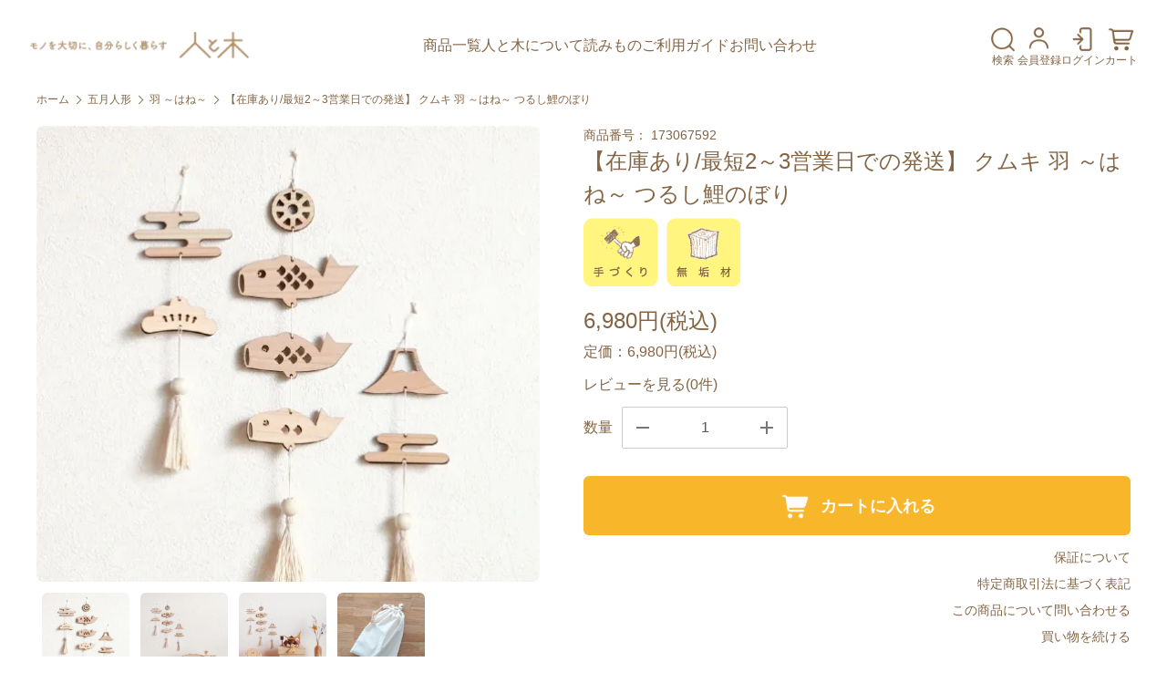

--- FILE ---
content_type: text/html; charset=EUC-JP
request_url: https://www.hito-to-ki.com/?pid=173067592
body_size: 22207
content:
<!DOCTYPE html PUBLIC "-//W3C//DTD XHTML 1.0 Transitional//EN" "http://www.w3.org/TR/xhtml1/DTD/xhtml1-transitional.dtd">
<html xmlns:og="http://ogp.me/ns#" xmlns:fb="http://www.facebook.com/2008/fbml" xmlns:mixi="http://mixi-platform.com/ns#" xmlns="http://www.w3.org/1999/xhtml" xml:lang="ja" lang="ja" dir="ltr">
<head>
<meta http-equiv="content-type" content="text/html; charset=euc-jp" />
<meta http-equiv="X-UA-Compatible" content="IE=edge,chrome=1" />
<title>クムキ 羽 ～はね～ つるし鯉のぼり | 木の雛人形・五月人形 ［人と木］</title>
<meta name="Keywords" content="出産祝,内祝,誕生日,初節句,御祝,五月人形,兜飾り,端午の節句,こどもの日,鯉のぼり,名前旗,名前札,命名札,男の子ギフト,赤ちゃんギフト" />
<meta name="Description" content="男の子の誕生と成長を祝う、端午の節句を彩る木製の五月人形。" />
<meta name="Author" content="木の雛人形・五月人形「人と木」ひととき" />
<meta name="Copyright" content="木の雛人形・五月人形「人と木」ひととき" />
<meta http-equiv="content-style-type" content="text/css" />
<meta http-equiv="content-script-type" content="text/javascript" />
<link rel="stylesheet" href="https://www.hito-to-ki.com/css/framework/colormekit.css" type="text/css" />
<link rel="stylesheet" href="https://www.hito-to-ki.com/css/framework/colormekit-responsive.css" type="text/css" />
<link rel="stylesheet" href="https://img06.shop-pro.jp/PA01313/899/css/7/index.css?cmsp_timestamp=20251216164155" type="text/css" />
<link rel="stylesheet" href="https://img06.shop-pro.jp/PA01313/899/css/7/product.css?cmsp_timestamp=20251216164155" type="text/css" />

<link rel="alternate" type="application/rss+xml" title="rss" href="https://www.hito-to-ki.com/?mode=rss" />
<link rel="shortcut icon" href="https://img06.shop-pro.jp/PA01313/899/favicon.ico?cmsp_timestamp=20251119170356" />
<script type="text/javascript" src="//ajax.googleapis.com/ajax/libs/jquery/1.7.2/jquery.min.js" ></script>
<meta property="og:title" content="クムキ 羽 ～はね～ つるし鯉のぼり | 木の雛人形・五月人形 ［人と木］" />
<meta property="og:description" content="男の子の誕生と成長を祝う、端午の節句を彩る木製の五月人形。" />
<meta property="og:url" content="https://www.hito-to-ki.com?pid=173067592" />
<meta property="og:site_name" content="【モノを大切に、自分らしく暮らす】木の雛人形・五月人形 ［人と木］" />
<meta property="og:image" content="https://img06.shop-pro.jp/PA01313/899/product/173067592.jpg?cmsp_timestamp=20230213172059"/>
<meta property="og:type" content="product" />
<meta property="product:price:amount" content="6980" />
<meta property="product:price:currency" content="JPY" />
<meta property="product:product_link" content="https://www.hito-to-ki.com?pid=173067592" />
<!-- Facebook Pixel Code -->
<script>
!function(f,b,e,v,n,t,s)
{if(f.fbq)return;n=f.fbq=function(){n.callMethod?
n.callMethod.apply(n,arguments):n.queue.push(arguments)};
if(!f._fbq)f._fbq=n;n.push=n;n.loaded=!0;n.version='2.0';
n.queue=[];t=b.createElement(e);t.async=!0;
t.src=v;s=b.getElementsByTagName(e)[0];
s.parentNode.insertBefore(t,s)}(window, document,'script',
'https://connect.facebook.net/en_US/fbevents.js');
fbq('init', '3878468058947716');
fbq('track', 'PageView');
</script>
<noscript><img height="1" width="1" style="display:none"
src="https://www.facebook.com/tr?id=3878468058947716&ev=PageView&noscript=1"
/></noscript>
<!-- End Facebook Pixel Code -->
<!-- Facebookドメイン認証 -->
<meta name="facebook-domain-verification" content="a61nzyyybaa69lr7biby0r1ngeobbn" />
<!-- Facebookドメイン認証 -->
<meta name="facebook-domain-verification" content="a61nzyyybaa69lr7biby0r1ngeobbn" />

<!-- Google Tag Manager (noscript) -->
<noscript><iframe src="https://www.googletagmanager.com/ns.html?id=GTM-NNJLRLW"
height="0" width="0" style="display:none;visibility:hidden"></iframe></noscript>
<!-- End Google Tag Manager (noscript) -->


<script async src="https://s.yimg.jp/images/listing/tool/cv/ytag.js"></script>
<script>
window.yjDataLayer = window.yjDataLayer || [];
function ytag() { yjDataLayer.push(arguments); }
ytag({"type":"ycl_cookie"});
</script>

<!-- Google Tag Manager GA-->
<script>(function(w,d,s,l,i){w[l]=w[l]||[];w[l].push({'gtm.start':
new Date().getTime(),event:'gtm.js'});var f=d.getElementsByTagName(s)[0],
j=d.createElement(s),dl=l!='dataLayer'?'&l='+l:'';j.async=true;j.src=
'https://www.googletagmanager.com/gtm.js?id='+i+dl;f.parentNode.insertBefore(j,f);
})(window,document,'script','dataLayer','GTM-NNJLRLW');</script>
<!-- End Google Tag Manager -->

<!-- Start of Woopra Code -->
<script>
(function(){
        var t,i,e,n=window,o=document,a=arguments,s="script",r=["config","track","identify","visit","push","call","trackForm","trackClick"],c=function(){var t,i=this;for(i._e=[],t=0;r.length>t;t++)(function(t){i[t]=function(){return i._e.push([t].concat(Array.prototype.slice.call(arguments,0))),i}})(r[t])};for(n._w=n._w||{},t=0;a.length>t;t++)n._w[a[t]]=n[a[t]]=n[a[t]]||new c;i=o.createElement(s),i.async=1,i.src="//static.woopra.com/js/t/5.js",e=o.getElementsByTagName(s)[0],e.parentNode.insertBefore(i,e)
})("woopra");

woopra.config({
    domain: 'hito-to-ki.com'
});
woopra.track();
</script>
<!-- End of Woopra Code -->

<script>
/* Place this on a template where a customer initially is identified
   or after authentication. (Important: Update these values) */

woopra.identify({
        //email: "<<YOUR CUSTOMER EMAIL HERE>>",
        name: "<<YOUR CUSTOMER NAME HERE>>",
        company: "<<YOUR CUSTOMER COMPANY HERE>>"
});

// The identify code should be added before the "track()" function
woopra.track();
</script>

<script>
(function(i,s,o,g,r,a,m){i['GoogleAnalyticsObject']=r;i[r]=i[r]||function(){
(i[r].q=i[r].q||[]).push(arguments)},i[r].l=1*new Date();a=s.createElement(o),
m=s.getElementsByTagName(o)[0];a.async=1;a.src=g;m.parentNode.insertBefore(a,m)
})(window,document,'script','//www.google-analytics.com/analytics.js','ga');

ga('create', 'UA-51109968-3', 'auto', {'allowLinker': true});
ga('require', 'linker');
ga('linker:autoLink', ['www.hito-to-ki.com','cart.shop-pro.jp']);
ga('require', 'displayfeatures');

ga('send', 'pageview');

</script>



<script type="text/javascript" language="javascript">
/* <![CDATA[ */
var yahoo_retargeting_id = '8PFRL0XNGX';
var yahoo_retargeting_label = '';
/* ]]> */
</script>
<script type="text/javascript" language="javascript" src="//b92.yahoo.co.jp/js/s_retargeting.js"></script>

<meta name="google-site-verification" content="LVwRShJAK4HGGic_fe63S0ul23L3pIwioED0jXEbVuc" />
<meta name="viewport" content="width=device-width, initial-scale=1, minimum-scale=1, maximum-scale=1, user-scalable=no">




<!-- User Heat Tag -->
<script type="text/javascript">
(function(add, cla){window['UserHeatTag']=cla;window[cla]=window[cla]||function(){(window[cla].q=window[cla].q||[]).push(arguments)},window[cla].l=1*new Date();var ul=document.createElement('script');var tag = document.getElementsByTagName('script')[0];ul.async=1;ul.src=add;tag.parentNode.insertBefore(ul,tag);})('//uh.nakanohito.jp/uhj2/uh.js', '_uhtracker');_uhtracker({id:'uhF9tmEJT4'});
</script>
<!-- End User Heat Tag -->


<!-- スライドショーのタグ -->
<link rel="stylesheet" href="https://cdn.jsdelivr.net/bxslider/4.2.12/jquery.bxslider.css">
<script src="https://ajax.googleapis.com/ajax/libs/jquery/3.1.1/jquery.min.js"></script>
<script src="https://cdn.jsdelivr.net/bxslider/4.2.12/jquery.bxslider.min.js"></script>

<script type="text/javascript">
        $(document).ready(function(){
            $('.slider').bxSlider({
                auto: true,
                pause: 5000,
            });
        });
</script>

<script>
  var Colorme = {"page":"product","shop":{"account_id":"PA01313899","title":"\u3010\u30e2\u30ce\u3092\u5927\u5207\u306b\u3001\u81ea\u5206\u3089\u3057\u304f\u66ae\u3089\u3059\u3011\u6728\u306e\u96db\u4eba\u5f62\u30fb\u4e94\u6708\u4eba\u5f62 \uff3b\u4eba\u3068\u6728\uff3d"},"basket":{"total_price":0,"items":[]},"customer":{"id":null},"inventory_control":"product","product":{"shop_uid":"PA01313899","id":173067592,"name":"\u3010\u5728\u5eab\u3042\u308a\/\u6700\u77ed2\uff5e3\u55b6\u696d\u65e5\u3067\u306e\u767a\u9001\u3011 \u30af\u30e0\u30ad \u7fbd \uff5e\u306f\u306d\uff5e \u3064\u308b\u3057\u9bc9\u306e\u307c\u308a","model_number":"KSE5HN-NO-TR02","stock_num":27,"sales_price":6980,"sales_price_including_tax":6980,"variants":[],"category":{"id_big":2699770,"id_small":4},"groups":[{"id":1200768},{"id":2604918},{"id":2682067},{"id":3131335}],"members_price":6980,"members_price_including_tax":6980}};

  (function() {
    function insertScriptTags() {
      var scriptTagDetails = [{"src":"https:\/\/back-in-stock-assets.colorme.app\/widget.js","integrity":null},{"src":"https:\/\/welcome-coupon.colorme.app\/js\/coupon.js?account_id=PA01313899","integrity":null},{"src":"https:\/\/zen.one\/analytics.js?25cb928d324f4adf8ad079c3580a6094","integrity":"sha384-BoYauKyrc4GFnmzOcZrgm2Wv8OTajVYIut+t1InDPUfZ1Un1MylaXqeN5sW8hRww"},{"src":"https:\/\/static.spearly.com\/colorme\/cms.js?key=tAtv1IyQgGLu8i7gx1hN6kW_-kQdicZUOb5LDY6yk2o","integrity":"sha256-17ILpQPpjJNZQUp23WC95VRvk1xsW2T8j7f\/b32lRhk="},{"src":"https:\/\/static.urumiru.ai\/urumiru-tracker.js?key=tAtv1IyQgGLu8i7gx1hN6kW_-kQdicZUOb5LDY6yk2o","integrity":"sha256-KlobSejI\/8a5EFcwo\/QsCKuEULLhR9c4X2ozptdWHsk="}];
      var entry = document.getElementsByTagName('script')[0];

      scriptTagDetails.forEach(function(tagDetail) {
        var script = document.createElement('script');

        script.type = 'text/javascript';
        script.src = tagDetail.src;
        script.async = true;

        if( tagDetail.integrity ) {
          script.integrity = tagDetail.integrity;
          script.setAttribute('crossorigin', 'anonymous');
        }

        entry.parentNode.insertBefore(script, entry);
      })
    }

    window.addEventListener('load', insertScriptTags, false);
  })();
</script><script>
  var Colorme = {"page":"product","shop":{"account_id":"PA01313899","title":"\u3010\u30e2\u30ce\u3092\u5927\u5207\u306b\u3001\u81ea\u5206\u3089\u3057\u304f\u66ae\u3089\u3059\u3011\u6728\u306e\u96db\u4eba\u5f62\u30fb\u4e94\u6708\u4eba\u5f62 \uff3b\u4eba\u3068\u6728\uff3d"},"basket":{"total_price":0,"items":[]},"customer":{"id":null},"inventory_control":"product","product":{"shop_uid":"PA01313899","id":173067592,"name":"\u3010\u5728\u5eab\u3042\u308a\/\u6700\u77ed2\uff5e3\u55b6\u696d\u65e5\u3067\u306e\u767a\u9001\u3011 \u30af\u30e0\u30ad \u7fbd \uff5e\u306f\u306d\uff5e \u3064\u308b\u3057\u9bc9\u306e\u307c\u308a","model_number":"KSE5HN-NO-TR02","stock_num":27,"sales_price":6980,"sales_price_including_tax":6980,"variants":[],"category":{"id_big":2699770,"id_small":4},"groups":[{"id":1200768},{"id":2604918},{"id":2682067},{"id":3131335}],"members_price":6980,"members_price_including_tax":6980}};

  (function() {
    function insertFastScriptTags() {
      var scriptTagDetails = [{"src":"https:\/\/custom-options-assets.colorme.app\/custom-options-es5.js","integrity":null}];
      var entry = document.getElementsByTagName('script')[0];

      scriptTagDetails.forEach(function(tagDetail) {
        var script = document.createElement('script');

        script.type = 'text/javascript';
        script.src = tagDetail.src;
        script.async = true;

        if( tagDetail.integrity ) {
          script.integrity = tagDetail.integrity;
          script.setAttribute('crossorigin', 'anonymous');
        }

        entry.parentNode.insertBefore(script, entry);
      })
    }

    window.addEventListener('DOMContentLoaded', insertFastScriptTags, false);
  })();
</script>

<script async src="https://www.googletagmanager.com/gtag/js?id=G-DVQ35XRNWW"></script>
<script>
  window.dataLayer = window.dataLayer || [];
  function gtag(){dataLayer.push(arguments);}
  gtag('js', new Date());
  
      gtag('config', 'G-DVQ35XRNWW', (function() {
      var config = {};
      if (Colorme && Colorme.customer && Colorme.customer.id != null) {
        config.user_id = Colorme.customer.id;
      }
      return config;
    })());
  
  </script><script type="text/javascript">
  document.addEventListener("DOMContentLoaded", function() {
    gtag("event", "view_item", {
      currency: "JPY",
      value: Colorme.product.sales_price_including_tax,
      items: [
        {
          item_id: Colorme.product.id,
          item_name: Colorme.product.name
        }
      ]
    });
  });
</script></head>
<body>
<meta name="colorme-acc-payload" content="?st=1&pt=10029&ut=173067592&at=PA01313899&v=20260118095019&re=&cn=140ce849e2253e15e7410379e8d863f9" width="1" height="1" alt="" /><script>!function(){"use strict";Array.prototype.slice.call(document.getElementsByTagName("script")).filter((function(t){return t.src&&t.src.match(new RegExp("dist/acc-track.js$"))})).forEach((function(t){return document.body.removeChild(t)})),function t(c){var r=arguments.length>1&&void 0!==arguments[1]?arguments[1]:0;if(!(r>=c.length)){var e=document.createElement("script");e.onerror=function(){return t(c,r+1)},e.src="https://"+c[r]+"/dist/acc-track.js?rev=3",document.body.appendChild(e)}}(["acclog001.shop-pro.jp","acclog002.shop-pro.jp"])}();</script><link rel="stylesheet" href="https://use.typekit.net/tlz3gjv.css">

<script src="https://img.shop-pro.jp/tmpl_js/73/jquery.tile.js"></script>
<script src="https://img.shop-pro.jp/tmpl_js/73/jquery.skOuterClick.js"></script>

  <header id="header">
		<div class="header-container">
			<div class="header-left-sp">
			<div class="hamburger-menu">
          <span></span>
          <span></span>
          <span></span>
        </div>
				<div class="sp-search">
					<form action="https://www.hito-to-ki.com/" method="GET" class="search-form-sp">
					<input type="hidden" name="mode" value="srh" />
					<input type="text" name="keyword" placeholder="キーワード検索" />
						<button class="btn btn-xs" type="submit"><img src="https://img06.shop-pro.jp/PA01313/899/etc_base64/aWNvbi1zZWFyY2g.png?cmsp_timestamp=20250930161543" alt="検索アイコン">検索</button>
      </form>
				</div>
			</div>
			
			<div class="header-logo"><h1><a href="./"><img src="https://img06.shop-pro.jp/PA01313/899/etc_base64/bG9nby1oaXRvdG9raQ.png?cmsp_timestamp=20251006130940" alt="【モノを大切に、自分らしく暮らす】木の雛人形・五月人形 ［人と木］"/></a></h1>
		</div>
			
		<div class="header-menu">
			<ul class="header-menu-contents">
				        				<li><a href="#">商品一覧</a>
				 <ul class="sub-menu">
                          <li class="sub-menu-item">
               <a class="sub-menu-link" href="https://www.hito-to-ki.com/?mode=cate&cbid=2679749&csid=0">
								                       <img src="https://img06.shop-pro.jp/PA01313/899/category/2679749_0.jpg?cmsp_timestamp=20251015181010" class="side-image" />
                    								 <span>ひな人形</span>
               </a>
             </li>
                                          <li class="sub-menu-item">
               <a class="sub-menu-link" href="https://www.hito-to-ki.com/?mode=cate&cbid=2699770&csid=0">
								                       <img src="https://img06.shop-pro.jp/PA01313/899/category/2699770_0.jpg?cmsp_timestamp=20251121153934" class="side-image" />
                    								 <span>五月人形</span>
               </a>
             </li>
                                          <li class="sub-menu-item">
               <a class="sub-menu-link" href="https://www.hito-to-ki.com/?mode=cate&cbid=2885782&csid=0">
								                       <img src="https://img06.shop-pro.jp/PA01313/899/category/2885782_0.jpg?cmsp_timestamp=20251121154259" class="side-image" />
                    								 <span>正月飾り</span>
               </a>
             </li>
                                          <li class="sub-menu-item">
               <a class="sub-menu-link" href="https://www.hito-to-ki.com/?mode=cate&cbid=1931551&csid=0">
								                       <img src="https://img06.shop-pro.jp/PA01313/899/category/1931551_0.jpg?cmsp_timestamp=20251121155725" class="side-image" />
                    								 <span>表紙が見える絵本棚</span>
               </a>
             </li>
                                          <li class="sub-menu-item">
               <a class="sub-menu-link" href="https://www.hito-to-ki.com/?mode=cate&cbid=2299338&csid=0">
								                       <img src="https://img06.shop-pro.jp/PA01313/899/category/2299338_0.jpg?cmsp_timestamp=20251121161924" class="side-image" />
                    								 <span>国産ひのきの家具シリーズ</span>
               </a>
             </li>
                                          <li class="sub-menu-item">
               <a class="sub-menu-link" href="https://www.hito-to-ki.com/?mode=cate&cbid=2689169&csid=0">
								                       <img src="https://img06.shop-pro.jp/PA01313/899/category/2689169_0.jpg?cmsp_timestamp=20251121163057" class="side-image" />
                    								 <span>名前旗</span>
               </a>
             </li>
                                          <li class="sub-menu-item">
               <a class="sub-menu-link" href="https://www.hito-to-ki.com/?mode=cate&cbid=2570671&csid=0">
								                       <img src="https://img06.shop-pro.jp/PA01313/899/category/2570671_0.jpg?cmsp_timestamp=20251121164100" class="side-image" />
                    								 <span>命名書</span>
               </a>
             </li>
                                          <li class="sub-menu-item">
               <a class="sub-menu-link" href="https://www.hito-to-ki.com/?mode=cate&cbid=2852588&csid=0">
								                       <img src="https://img06.shop-pro.jp/PA01313/899/category/2852588_0.png?cmsp_timestamp=20251121164658" class="side-image" />
                    								 <span>満月札</span>
               </a>
             </li>
                                          <li class="sub-menu-item">
               <a class="sub-menu-link" href="https://www.hito-to-ki.com/?mode=cate&cbid=1918831&csid=0">
								                       <img src="https://img06.shop-pro.jp/PA01313/899/category/1918831_0.png?cmsp_timestamp=20251015164341" class="side-image" />
                    								 <span>木のおもちゃ</span>
               </a>
             </li>
                                          <li class="sub-menu-item">
               <a class="sub-menu-link" href="https://www.hito-to-ki.com/?mode=cate&cbid=2678564&csid=0">
								                       <img src="https://img06.shop-pro.jp/PA01313/899/category/2678564_0.png?cmsp_timestamp=20251023142836" class="side-image" />
                    								 <span>タペストリー</span>
               </a>
             </li>
                                          <li class="sub-menu-item">
               <a class="sub-menu-link" href="https://www.hito-to-ki.com/?mode=cate&cbid=1931557&csid=0">
								                       <img src="https://img06.shop-pro.jp/PA01313/899/category/1931557_0.png?cmsp_timestamp=20251023143047" class="side-image" />
                    								 <span>壁ラック</span>
               </a>
             </li>
                       </ul>
				</li>
				        				<li><a href="https://www.hito-to-ki.com/?mode=f129">人と木について</a></li>
				<li><a href="https://www.hito-to-ki.com/read/">読みもの</a></li>
				<li><a href="https://www.hito-to-ki.com/read/guide/">ご利用ガイド</a></li>
				<li><a href="https://support.hito-to-ki.com/all-form?pvs=4">お問い合わせ</a></li>
    	</ul>
		</div>
			
    
		<div class="header-right">
    <ul class="header-right-menu">
			<li>
      <form action="https://www.hito-to-ki.com/" method="GET" class="search-form">
        <input type="hidden" name="mode" value="srh" />
        <input type="text" name="keyword" placeholder="キーワード検索" />
        <button class="btn btn-xs" type="submit"><img src="https://img06.shop-pro.jp/PA01313/899/etc_base64/aWNvbi1zZWFyY2g.png?cmsp_timestamp=20250930161543" alt="検索アイコン">検索</button>
      </form>
      </li>
     <!-- <li>
        <a href="https://www.hito-to-ki.com/?mode=myaccount"><img src="https://img21.shop-pro.jp/PA01494/445/etc_base64/aWNvbi1sb2dpbg.png?cmsp_timestamp=20250823132030" alt="ログインアイコン">マイアカウント</a>
      </li> -->
                                    <li>
              <a href="https://www.hito-to-ki.com/customer/signup/new"><img src="https://img06.shop-pro.jp/PA01313/899/etc_base64/aWNvbi11c2Vy.png?cmsp_timestamp=20250930161543" alt="人アイコン">会員登録</a>
            </li>
                    <li>
            <a href="https://www.hito-to-ki.com/?mode=login&shop_back_url=https%3A%2F%2Fwww.hito-to-ki.com%2F"><img src="https://img06.shop-pro.jp/PA01313/899/etc_base64/aWNvbi1lbnRlcg.png?cmsp_timestamp=20250930161543" alt="ログインアイコン">ログイン</a>
          </li>
              			<li><a href="https://www.hito-to-ki.com/cart/proxy/basket?shop_id=PA01313899&shop_domain=hito-to-ki.com"><img src="https://img06.shop-pro.jp/PA01313/899/etc_base64/aWNvbi1jYXJ0.png?cmsp_timestamp=20250930161543" alt="カートアイコン">カート</a></li>
    	</ul>
			 <ul class="header-right-menu-sp">
			<li><a href="https://www.hito-to-ki.com/cart/proxy/basket?shop_id=PA01313899&shop_domain=hito-to-ki.com"><img src="https://img06.shop-pro.jp/PA01313/899/etc_base64/aWNvbi1jYXJ0.png?cmsp_timestamp=20250930161543" alt="カートアイコン">カート</a></li>
    	</ul>
		</div>
    
	</div>
		
		
<nav class="sp-drawer-nav" aria-hidden="true">
  <div class="sp-drawer-inner">

    
    <ul class="sp-gnav">
    
      
      <li class="has-sub-sp">
        <a href="#">商品一覧</a>
        <ul class="sp-sub-menu">
                    <li>
            <a href="https://www.hito-to-ki.com/?mode=cate&cbid=2679749&csid=0" class="sp-sub-link">
                              <img src="https://img06.shop-pro.jp/PA01313/899/category/2679749_0.jpg?cmsp_timestamp=20251015181010" alt="" class="sp-sub-thumb">
                            <span>ひな人形</span>
            </a>
          </li>
                    <li>
            <a href="https://www.hito-to-ki.com/?mode=cate&cbid=2699770&csid=0" class="sp-sub-link">
                              <img src="https://img06.shop-pro.jp/PA01313/899/category/2699770_0.jpg?cmsp_timestamp=20251121153934" alt="" class="sp-sub-thumb">
                            <span>五月人形</span>
            </a>
          </li>
                    <li>
            <a href="https://www.hito-to-ki.com/?mode=cate&cbid=2885782&csid=0" class="sp-sub-link">
                              <img src="https://img06.shop-pro.jp/PA01313/899/category/2885782_0.jpg?cmsp_timestamp=20251121154259" alt="" class="sp-sub-thumb">
                            <span>正月飾り</span>
            </a>
          </li>
                    <li>
            <a href="https://www.hito-to-ki.com/?mode=cate&cbid=1931551&csid=0" class="sp-sub-link">
                              <img src="https://img06.shop-pro.jp/PA01313/899/category/1931551_0.jpg?cmsp_timestamp=20251121155725" alt="" class="sp-sub-thumb">
                            <span>表紙が見える絵本棚</span>
            </a>
          </li>
                    <li>
            <a href="https://www.hito-to-ki.com/?mode=cate&cbid=2299338&csid=0" class="sp-sub-link">
                              <img src="https://img06.shop-pro.jp/PA01313/899/category/2299338_0.jpg?cmsp_timestamp=20251121161924" alt="" class="sp-sub-thumb">
                            <span>国産ひのきの家具シリーズ</span>
            </a>
          </li>
                    <li>
            <a href="https://www.hito-to-ki.com/?mode=cate&cbid=2689169&csid=0" class="sp-sub-link">
                              <img src="https://img06.shop-pro.jp/PA01313/899/category/2689169_0.jpg?cmsp_timestamp=20251121163057" alt="" class="sp-sub-thumb">
                            <span>名前旗</span>
            </a>
          </li>
                    <li>
            <a href="https://www.hito-to-ki.com/?mode=cate&cbid=2570671&csid=0" class="sp-sub-link">
                              <img src="https://img06.shop-pro.jp/PA01313/899/category/2570671_0.jpg?cmsp_timestamp=20251121164100" alt="" class="sp-sub-thumb">
                            <span>命名書</span>
            </a>
          </li>
                    <li>
            <a href="https://www.hito-to-ki.com/?mode=cate&cbid=2852588&csid=0" class="sp-sub-link">
                              <img src="https://img06.shop-pro.jp/PA01313/899/category/2852588_0.png?cmsp_timestamp=20251121164658" alt="" class="sp-sub-thumb">
                            <span>満月札</span>
            </a>
          </li>
                    <li>
            <a href="https://www.hito-to-ki.com/?mode=cate&cbid=1918831&csid=0" class="sp-sub-link">
                              <img src="https://img06.shop-pro.jp/PA01313/899/category/1918831_0.png?cmsp_timestamp=20251015164341" alt="" class="sp-sub-thumb">
                            <span>木のおもちゃ</span>
            </a>
          </li>
                    <li>
            <a href="https://www.hito-to-ki.com/?mode=cate&cbid=2678564&csid=0" class="sp-sub-link">
                              <img src="https://img06.shop-pro.jp/PA01313/899/category/2678564_0.png?cmsp_timestamp=20251023142836" alt="" class="sp-sub-thumb">
                            <span>タペストリー</span>
            </a>
          </li>
                    <li>
            <a href="https://www.hito-to-ki.com/?mode=cate&cbid=1931557&csid=0" class="sp-sub-link">
                              <img src="https://img06.shop-pro.jp/PA01313/899/category/1931557_0.png?cmsp_timestamp=20251023143047" alt="" class="sp-sub-thumb">
                            <span>壁ラック</span>
            </a>
          </li>
                  </ul>
      </li>
      <li><a href="https://www.hito-to-ki.com/?mode=f129">人と木について</a></li>
			<li class="has-sub-sp">
				<a class="#">読みもの</a>
			<ul class="sp-sub-menu">
				<li><a href="https://www.hito-to-ki.com/read/category/news/?light_navi_content_information" class="">お知らせ</a></li>
				<li><a href="https://www.hito-to-ki.com/read/category/products/?light_navi_content_product" class="">商品について</a></li>
				<li><a href="https://www.hito-to-ki.com/read/category/voice/?light_navi_content_review" class="">お客様の声</a></li>
				<li><a href="https://www.hito-to-ki.com/read/category/column/?light_navi_content_column" class="">絵本コラム</a></li>
				<li><a href="https://www.hito-to-ki.com/read/category/coloring/?light_navi_content_coloringbook" class="">ぬりえ</a></li>
				<li><a href="https://www.hito-to-ki.com/read/category/tencho/?light_navi_content_manager" class="">店長のたわごと</a></li>
			</ul>
			<li class="has-sub-sp">
				<a class="#">ご利用ガイド</a>
			<ul class="sp-sub-menu">
				<li><a href="https://support.hito-to-ki.com/?_gl=1*1jbln7o*_gcl_au*MTEyMTU4MTUxMi4xNzU1NDEzNjM3" class="">よくある質問</a></li>
				<li><a href="https://www.hito-to-ki.com/read/deliveryinfo/?center_content_shipping" class="">配送について</a></li>
				<li><a href="https://support.hito-to-ki.com/afterservice?_gl=1*ksb9ra*_gcl_au*MTEyMTU4MTUxMi4xNzU1NDEzNjM3" class="">保証について</a></li>
				<li><a href="https://www.hito-to-ki.com/read/gift/" class="">ギフトラッピング</a></li>
				<li><a href="https://www.hito-to-ki.com/read/color_sample/" class="">カラーサンプル</a></li>
			</ul>
			</li>
			<li><a href="https://support.hito-to-ki.com/all-form?pvs=4">お問い合わせ</a></li>
    </ul>

    
    <ul class="sp-two-col">
                       				<li><a href="https://www.hito-to-ki.com/customer/signup/new" class="">新規会員登録</a></li>
				 				<li><a href="https://www.hito-to-ki.com/?mode=login&shop_back_url=https%3A%2F%2Fwww.hito-to-ki.com%2F" class="">ログイン</a></li>
				            <li><a href="https://www.hito-to-ki.com/?mode=myaccount">マイページ</a></li>
    </ul>
		
		<div class="header-menu-sp-line">
		<a href="https://lin.ee/q4Bj4jN" target="_blank" rel="noopener noreferrer">
						<img src="https://www.hito-to-ki.com/read/wp-content/themes/monokoto/img/product/item/etc/line/line_friend.jpg" alt="LINE友達追加">
					</a>
		</div>
		
    
    <div class="sp-sns">
     <ul class="inline">
                                <li>
            <a href="https://instagram.com/hito_to_ki" target="_blank" rel="noopener noreferrer"><img src="https://img06.shop-pro.jp/PA01313/899/etc_base64/aWNvbi1pbnN0YWdyYW0.png?cmsp_timestamp=20250930170810" alt="Instagram"></a>
          </li>
                          <li>
            <a href="https://facebook.com/hitotoki.shop" target="_blank" rel="noopener noreferrer"><img src="https://img06.shop-pro.jp/PA01313/899/etc_base64/aWNvbi1mYWNlYm9vaw.png?cmsp_timestamp=20250930170810" alt="Facebook"></a>
          </li>
                      			 <li>
           <a href="https://line.me/R/ti/p/@667isgcu?oat_content=url&ts=09101335" target="_blank" rel="noopener noreferrer"><img src="https://img06.shop-pro.jp/PA01313/899/etc_base64/aWNvbi1saW5l.png?cmsp_timestamp=20250930170810" alt="LINE"></a>
          </li>
    </ul>
    </div>
  </div>
</nav>
	
</header>

	
<div class="search-overlay" aria-hidden="true">
  <button class="search-overlay__close" aria-label="閉じる">&times;</button>
  <form action="https://www.hito-to-ki.com/" method="GET" class="search-overlay-form">
    <input type="hidden" name="mode" value="srh" />
    <input type="text" name="keyword" placeholder="商品名・キーワードで検索">
    <button type="submit">検索</button>
  </form>
</div>

  <div class="common-section row">
    <div id="contents" class="">
      <link href="https://img.shop-pro.jp/tmpl_js/86/slick.css" rel="stylesheet" type="text/css">
<link href="https://img.shop-pro.jp/tmpl_js/86/slick-theme.css" rel="stylesheet" type="text/css">

<div class="subpage-block"></div>
<div id="product">
	<div class="container">
  
  <div class="">
    <ul class="breadcrumb">
      <li><a href="./">ホーム</a></li> 
                        <li><a href="?mode=cate&cbid=2699770&csid=0">五月人形</a></li>
                <li><a href="?mode=cate&cbid=2699770&csid=4">羽 ～はね～</a></li>      			<li class="bread-product-name">【在庫あり/最短2～3営業日での発送】 クムキ 羽 ～はね～ つるし鯉のぼり</li>
    </ul>
  </div>
  
	
	
	<div class="product-top">
		      
        <div class="p-product-img">
          <div class="p-product-img__main js-images-slider">
            <div class="p-product-img__main-item">
                            <img src="https://img06.shop-pro.jp/PA01313/899/product/173067592.jpg?cmsp_timestamp=20230213172059" alt="" />
                          </div>
                                                    <div class="p-product-img__main-item">
                <img src="https://img06.shop-pro.jp/PA01313/899/product/173067592_o1.jpg?cmsp_timestamp=20230213172059" alt="" />
              </div>
                                                      <div class="p-product-img__main-item">
                <img src="https://img06.shop-pro.jp/PA01313/899/product/173067592_o2.jpg?cmsp_timestamp=20231225165959" alt="" />
              </div>
                                                      <div class="p-product-img__main-item">
                <img src="https://img06.shop-pro.jp/PA01313/899/product/173067592_o3.jpg?cmsp_timestamp=20230213172059" alt="" />
              </div>
                                                                                                                                                                                                                                                                                                                                                                                                                                                                                                                                                                                                                                                                                                                                                                                                                                                                                                                                                                                                                                                                                                                                                                                                                                                                                            </div>
                    <div class="p-product-img__thumb">
            <div class="u-overflow-slide">
              <ul class="p-product-thumb-list">
                                <li class="p-product-thumb-list__item">
                  <div class="p-product-thumb-list__img">
                    <img src="https://img06.shop-pro.jp/PA01313/899/product/173067592.jpg?cmsp_timestamp=20230213172059" alt="" />
                  </div>
                </li>
                                                                    <li class="p-product-thumb-list__item">
                    <div class="p-product-thumb-list__img">
                      <img src="https://img06.shop-pro.jp/PA01313/899/product/173067592_o1.jpg?cmsp_timestamp=20230213172059" alt="" />
                    </div>
                  </li>
                                                                      <li class="p-product-thumb-list__item">
                    <div class="p-product-thumb-list__img">
                      <img src="https://img06.shop-pro.jp/PA01313/899/product/173067592_o2.jpg?cmsp_timestamp=20231225165959" alt="" />
                    </div>
                  </li>
                                                                      <li class="p-product-thumb-list__item">
                    <div class="p-product-thumb-list__img">
                      <img src="https://img06.shop-pro.jp/PA01313/899/product/173067592_o3.jpg?cmsp_timestamp=20230213172059" alt="" />
                    </div>
                  </li>
                                                                                                                                                                                                                                                                                                                                                                                                                                                                                                                                                                                                                                                                                                                                                                                                                                                                                                                                                                                                                                                                                                                                                                                                                                                                                                                                                                                                                                                                                                                                                                                                                                                                            </ul>
            </div>
          </div>
                  </div>
        
		
      <form class="product-form" name="product_form" method="post" action="https://www.hito-to-ki.com/cart/proxy/basket/items/add">
			
      
        <div class="product-info">
					
					<div class="p-product-info__id">
						商品番号： 173067592
					</div>
					
					
					<div class="product-name-group">
						<h1 class="product-name">【在庫あり/最短2～3営業日での発送】 クムキ 羽 ～はね～ つるし鯉のぼり</h1>
			 
					</div>
					
				 <div class="product-icon">
			 <ul class="clearfix">
				<li class="itempage_icon1"><img src="https://file001.shop-pro.jp/PA01313/899/image/itempage/itempage_icon1.png" alt="手づくり"></li>
				<li class="itempage_icon2"><img src="https://file001.shop-pro.jp/PA01313/899/image/itempage/itempage_icon2.png" alt="無垢材"></li>
				<li class="itempage_icon3"><img src="https://file001.shop-pro.jp/PA01313/899/image/itempage/itempage_icon3.png" alt="知育家具"></li>
				<li class="itempage_icon4"><img src="https://file001.shop-pro.jp/PA01313/899/image/itempage/itempage_icon4.png" alt="安全仕様"></li>
				<li class="itempage_icon5"><img src="https://file001.shop-pro.jp/PA01313/899/image/itempage/itempage_icon5.png" alt="安心塗料"></li>
				<li class="itempage_icon6"><img src="https://file001.shop-pro.jp/PA01313/899/image/itempage/itempage_icon6.png" alt="セミオーダー相談"></li>
			</ul>
			 </div>
					
          
          <div class="p-product-price">
                        <div class="p-product-price__sell">
									6,980円(税込)
            </div>
                                                <div class="p-product-price__list-price">
              定価：6,980円(税込)
            </div>
                      </div>
          
					
				<a class="review-link" href="#review-section">レビューを見る(0件)</a>
					
					<!-- 在庫 
					  							 -->
					
					
					<div class="option-price">
												
											</div>
					
					
          
                    
					
					
                    
					
                
                <div class="product-order">
                  <dl class="product-init-list">
                    <dt class="product-init-list__name">
                      数量
                    </dt>
                    <dd class="product-init-list__detail">
										<ul class="product-init-list__detail-updw">
										<li><a href="javascript:f_change_num2(document.product_form.product_num,'0',1,27);"></a></li>
                                          <input type="text" name="product_num" value="1" class="product-init-list__detail-num" />
											<li><a href="javascript:f_change_num2(document.product_form.product_num,'1',1,27);"></a></li>
                      </ul>             
                                        </dd>
                  </dl>
									
						
					<div id="custom-options-container"></div>
						
									
            <div class="p-product-form-btn">
              <div class="p-product-form-btn__cart">
                                                <div class="disable_cartin">
                    <button class="c-btn-cart" type="submit">
                     <img src="https://img21.shop-pro.jp/PA01494/445/etc_base64/aWNvbi1jYXJ0LXdo.png?cmsp_timestamp=20250831103655" alt="カートのアイコン"><span class="cart-in">カートに入れる</span>
                    </button>
                  </div>
                                <p class="p-product-form__error-message stock_error"></p>
                                            </div>
            </div>
                </div>
              
					
					
					<div>
					<ul class="p-product-link-list">
            <li class="p-product-link-list__item">
              <a href="https://support.hito-to-ki.com/afterservice">保証について</a>
            </li>
            <li class="p-product-link-list__item">
              <a href="https://www.hito-to-ki.com/?mode=f12">特定商取引法に基づく表記</a>
            </li>
                        <li class="p-product-link-list__item">
            <a href="https://support.hito-to-ki.com/all-form?pvs=4">この商品について問い合わせる</a>
            </li>
            <li class="p-product-link-list__item">
              <a href="https://www.hito-to-ki.com/?mode=cate&cbid=2699770&csid=4">買い物を続ける</a>
            </li>
          </ul>
					</div>
					
					
						
					<div class="sns-share">
						<a href="https://lin.ee/q4Bj4jN" rel="noopener noreferrer">
						<img src="https://www.hito-to-ki.com/read/wp-content/themes/monokoto/img/product/item/etc/line/line_friend.jpg" alt="LINE友達追加">
						</a>
					</div>
          
		
        </div>
			</div>
			
      <div class="row product-explain">
        
        <div class="product-order-exp">
					<h3 class="section-title">商品詳細</h3>
					<div class="product-detail container-small">
						<p>
						<!--商品登録はここから下をカラーミーショップに設置 -->
<!--amazonpayについて ここから-->
<a href="https://apay-up-banner.com?merchantId=PA01313899&banner=14_Amazon_Pay_BBP_1000x120.png&locale=ja_JP&utm_source=PA01313899" target="_blank">
<img src="https://apay-up-banner.com/banner/14_Amazon_Pay_BBP_1000x120.png?merchantId=PA01313899&locale=ja_JP&width=1000&height=120&utm_source=PA01313899" width="100%"></a><br><br>
<!--amazonpayについて ここまで-->
<!--楽天誘導について ここから-->
<br><br><a href="https://item.rakuten.co.jp/hito-to-ki/kiomc-gogatsukoitsurushi/"><img src="https://www.hito-to-ki.com/read/wp-content/themes/monokoto/img/product/banner/rakuten_yuudou.jpg" width="100%" alt="楽天ページへ移動"></a><br><br><br><br>
<!--楽天誘導について ここまで-->

<!--回遊リンク ここから
<a href="https://www.hito-to-ki.com/?mode=srh&keyword=%B8%DE%B7%EE%A1%A1%BA%C7%BD%AA%BC%F5%C9%D5&x=0&y=0"><img src="https://www.hito-to-ki.com/read/wp-content/themes/monokoto/img/product/common/ib_kise5ir-en02.jpg" width="100%"></a><br><br>
回遊リンク ここまで-->
	
<img src="https://www.hito-to-ki.com/read/wp-content/themes/monokoto/img/product/omc/gpgatsu/hane/koi/gogatu-turusi-koi-1.jpg" width="100%"><br>
<a href="https://www.hito-to-ki.com/?mode=cate&cbid=2699770&csid=0">
<img src="https://www.hito-to-ki.com/read/wp-content/themes/monokoto/img/product/omc/gpgatsu/kumuki-gogatsu-link.jpg" width="100%"></a>
			
			
<img src="https://www.hito-to-ki.com/read/wp-content/themes/monokoto/img/product/omc/gpgatsu/hane/koi/gogatu-turusi-koi-3.jpg" width="100%">
<img src="https://www.hito-to-ki.com/read/wp-content/themes/monokoto/img/product/omc/gpgatsu/hane/koi/gogatu-turusi-koi-4.jpg" width="100%">
<img src="https://www.hito-to-ki.com/read/wp-content/themes/monokoto/img/product/omc/gpgatsu/hane/koi/gogatu-turusi-koi-5.jpg" width="100%">
<img src="https://www.hito-to-ki.com/read/wp-content/themes/monokoto/img/product/omc/gpgatsu/hane/koi/gogatu-turusi-koi-6.jpg" width="100%">

<!--名前札説明部分
<h3 id="np"><img src="https://www.hito-to-ki.com/read/wp-content/themes/monokoto/img/kyotu-banner/np-matu-moto-1.jpg" width="100%"></h3>
                <a href="https://www.hito-to-ki.com/?pid=169890733">
                <img src="https://www.hito-to-ki.com/read/wp-content/themes/monokoto/img/kyotu-banner/np-matu-moto-2.jpg" width="100%"></a>-->
┃ <b>関連商品</b>			
<div id="table_itemlink">
<p><a href="https://www.hito-to-ki.com/?mode=cate&cbid=2699770&csid=0"><img src="https://www.hito-to-ki.com/read/wp-content/themes/monokoto/img/product/item/common/50000_lb1.jpg" alt="うさぎ羽子板"  width="100%"></a><table border="0" bgcolor="#E9DFD2" width="98%" cellpadding="20%" align="center"><tr><td><a href="https://www.hito-to-ki.com/?mode=cate&cbid=2699770&csid=5">≫ 雅 &#12316;みやび&#12316;</a><br><br><a href="https://www.hito-to-ki.com/?mode=cate&cbid=2699770&csid=6">≫ 貫 &#12316;つらぬき</a><br><br><a href="https://www.hito-to-ki.com/?mode=cate&cbid=2699770&csid=2">≫ 色 &#12316;いろ&#12316;</a><br><br><a href="https://www.hito-to-ki.com/?mode=cate&cbid=2699770&csid=3">≫ 組 &#12316;くみ&#12316;</a><br><br><a href="https://www.hito-to-ki.com/?mode=cate&cbid=2699770&csid=4">≫ 羽 &#12316;はね&#12316;</a><br></td></tr></table></p><br>

<p><a href="https://www.hito-to-ki.com/?mode=cate&cbid=2885782&csid=1"><img src="https://www.hito-to-ki.com/read/wp-content/themes/monokoto/img/product/item/common/50000_lb4.jpg"  alt="色つるし雛" width="100%"></a><table border="0" bgcolor="#E9DFD2" width="98%" cellpadding="20%" align="center"><tr><td><a href="https://www.hito-to-ki.com/?pid=171234819">■貫 破魔弓 ナチュラル</a><br><br><a href="https://www.hito-to-ki.com/?pid=173799583">■貫 破魔弓 ブラック</a><br><br><a href="https://www.hito-to-ki.com/?pid=177189610">■貫 円形台座 破魔弓 ナチュラル</a><br></td></tr></table></p><br>

<p><a href="https://www.hito-to-ki.com/?mode=cate&csid=0&cbid=2689169"><img src="https://www.hito-to-ki.com/read/wp-content/themes/monokoto/img/product/item/common/50000_lb5.jpg" alt="雛人形" width="100%"></a><table border="0" bgcolor="#E9DFD2" width="98%" cellpadding="20%" align="center"><tr><td><a href="https://www.hito-to-ki.com/?pid=183552500">■花かざり名前旗</a><br><br><a href="https://www.hito-to-ki.com/?pid=176908671">■房付き名前旗</a><br><br><a href="https://www.hito-to-ki.com/?pid=172092858">■満月名前札</a><br></td><td><a href="https://www.hito-to-ki.com/?pid=176911066">■木の名前旗 MINI</a><br><br><a href="https://www.hito-to-ki.com/?pid=163727820">■木の名前旗 SS</a><br><br><a href="https://www.hito-to-ki.com/?pid=156311395">■木の名前旗 S</a><br></td></tr></table></p><br>

<p><a href="https://www.hito-to-ki.com/?pid=178126194"><img src="https://www.hito-to-ki.com/read/wp-content/themes/monokoto/img/product/item/common/50000_lb2.jpg" alt="羽子板" width="100%"></a></p><br>

<p><a href="https://www.hito-to-ki.com/?mode=grp&gid=2832650"><img src="https://www.hito-to-ki.com/read/wp-content/themes/monokoto/img/product/item/common/50000_lb3.jpg" alt="名前旗" width="100%"></a></p><br></div>


<br><br><br>
	
<!--カタログ-->
<a class="alignnone size-full wp-image-1817" href="https://www.hito-to-ki.com/read/wp-content/themes/monokoto/img/product/item/etc/catalog/hitotoki_catalog2025.pdf"><img class="alignnone size-full wp-image-2573" src="https://www.hito-to-ki.com/read/wp-content/themes/monokoto/img/product/item/etc/catalog/2025.jpg" alt="" width="100%" height="" />
</a><a href="https://www.hito-to-ki.com/read/wp-content/themes/monokoto/img/product/item/etc/catalog/hitotoki_catalog2025.pdf"> 2025年度版 人と木カタログ(PDF)</a><br><br><br><br>

			<table class="justify-table">
    <tbody>
        <tr>
        <th>カテゴリ</th>
        <td><a href="https://www.hito-to-ki.com/?mode=cate&cbid=2699770&csid=0">五月人形</a></td>
        </tr>
        <tr>
        <th>商品名</th>
        <td>クムキ 羽 ～はね～ つるし鯉のぼり</td>
        </tr>
        <tr>
        <th>内容</th>
        <td>収納袋、つるし鯉のぼり</td>
        </tr>
        <tr>
        <th>生産国</th>
        <td>日本</td>
		</tr>
        <tr>
        <th>素材</th>
        <td>広島県産ひのき</td>
        </tr>
		<!--<tr>
        <th>塗装</th>
        <td>無塗装</td>
		</tr>-->
        <tr>
        <th>サイズ</th>
        <td>設置サイズ：高さ約35cm x 横幅約30cm x パーツの厚み約5mm</td>
        </tr>
		<tr>
        <th>重量</th>
        <td>本体重量：約60g</td>
        </tr>
		<tr>
        <th>カラー</th>
        <td>ナチュラル</td>
        </tr>
		<tr>
        <th>入数</th>
        <td>1個</td>
        </tr>
		<tr>
        <th>贈り物に</th>
        <td>出産祝、内祝、誕生日、初節句、御祝、五月人形、兜飾り、端午の節句、こどもの日、鯉のぼり、名前旗、名前札、命名札、男の子ギフト、赤ちゃんギフト</td>
        </tr>
        </tbody>
    </table>
    

    
<div class="itemexplain_wrapping">
<p>※強くぶつけると欠ける恐れがあります。</p>
<p>※小さいパーツがあるので、お子さまの手の届かないところに飾ってください。</p>
<p>※小さなお子様の誤飲には十分お気をつけください。</p>
<p>※高温多湿でのご使用や保管はカビの原因となります。</p>
<p>※お届け時は、商品をOPP袋で包装してから収納袋にお入れさせていただきます。</p>
<p>※ギフトラッピングは対応しておりませんのでご了承ください。</p>
<p>※繊細な商品のため急激な温度差が生じる場所、または高温で乾燥した場所に飾るとひび割れの原因となりますのでお控えください。</p>
<p>※モニターにより商品の色みや素材の見え方が異なる場合がございます。</p>
<p>※実際の商品は掲載の写真とは異なります。商品はハンドメイドで製作しているため、製作中の小さなキズ、ヒビ、凹み、隙間、色むらなどが多少ある場合がございます。ご理解の上ご購入ください。</p>

<p>※商品の注文状況や、配送状況により、商品のお届けが遅れる場合がございますのでご了承ください。配送準備が整いましたら、メールアドレスにご連絡いたします。</p>
<p>※ご注文画面より商品のお届け時間の指定ができます。詳しくは<a href="?mode=f9#deliveryTime">コチラ</a>をご覧ください。</p>
</div>

<!--詐欺サイト-->
<a href="https://www.hito-to-ki.com/read/%e8%a9%90%e6%ac%ba%e3%82%b5%e3%82%a4%e3%83%88%e3%81%ae%e3%81%94%e6%b3%a8%e6%84%8f%e3%81%8f%e3%81%a0%e3%81%95%e3%81%84%ef%bc%81/">
<img src="https://www.rakuten.ne.jp/gold/hito-to-ki/omc/gogatsu/chui-gogatu.png" width="100%"></a><br><br><br>
<!--詐欺サイト--> 
        
        
    <style>
    .itempage_common1 { 	display:none; }
    .itempage_common2 ul li:nth-child(5) { 	display:none; }
    .itempage_common2 ul li:nth-child(6) { 	display:none; }
    .itempage_common2 ul li:nth-child(7) { 	display:none; }
    .itempage_icon3 {display:none;}
    .itempage_icon4 {display:none;}
    .itempage_icon5 {display:none;}
    .itempage_icon6 {display:none;}
    .ehondana { 	display:block; }
    </style>
    
    <style>
    .wrapping_ng {
    display: none !important;
    }
    .wrapping_ok {
    display: none !important;
    }
    </style>
	
	<!--商品登録はここまでをカラーミーショップに設置 -->
						</p>
					</div>
        </div>
        

				 
                    
        
 
                    <div id="review-section" class="p-product-review container-small">
            <h3 class="section-title">
             この商品のレビュー
            </h3>
                        <div class="p-product-review__btn">
              <a href="https://www.hito-to-ki.com/customer/products/173067592/reviews/new" class="c-btn is-arrow">
                レビューを書く
              </a>
            </div>
          </div>
                    
			
      </div>
		<input type="hidden" name="user_hash" value="880e77d9400c6f405b06fad152fc8219"><input type="hidden" name="members_hash" value="880e77d9400c6f405b06fad152fc8219"><input type="hidden" name="shop_id" value="PA01313899"><input type="hidden" name="product_id" value="173067592"><input type="hidden" name="members_id" value=""><input type="hidden" name="back_url" value="https://www.hito-to-ki.com/?pid=173067592"><input type="hidden" name="reference_token" value="b3505da787e648a4862ec0e74a75e376"><input type="hidden" name="shop_domain" value="hito-to-ki.com">
		</form>
			</div>

				
  

		</div>



<script src="https://img.shop-pro.jp/tmpl_js/86/slick.min.js"></script>

<script>
jQuery(function($){
  var $slider     = $('.js-images-slider');          // メイン
  var $thumbList  = $('.p-product-thumb-list');      // サムネUL
  var $thumbItems = $('.p-product-thumb-list__item');// サムネLI

  // --- サムネに data-index 付与 ---
  $thumbItems.each(function(i){ $(this).attr('data-index', i); });

  // --- メイン（矢印なし / サムネとはリンクしない） ---
  $slider
    .on('init', function(e, slick){
      var cur = slick.currentSlide || 0;
      $thumbItems.removeClass('is-current')
                 .filter('[data-index="'+cur+'"]').addClass('is-current');
    })
    .not('.slick-initialized')
    .slick({
      slidesToShow: 1,
      slidesToScroll: 1,
      arrows: false,
      dots: false,
      infinite: true,  
      adaptiveHeight: true,
      speed: 400,
      cssEase: 'ease'
    });

  // --- サムネ（矢印はこちら / メインとはリンクしない） ---
  var count = $thumbList.find('.p-product-thumb-list__item').length;
  var show  = Math.min(5, count);  // 少ない時は枚数に合わせる

  $thumbList.not('.slick-initialized').slick({
    slidesToShow: show,
    slidesToScroll: 1,
    arrows: true,
    appendArrows: '.p-product-img__thumb',
    infinite: false,
    swipeToSlide: true,
    draggable: true
    // ← asNavFor は付けない
  });

  // --- サムネ画像クリック時だけメインを同期 ---
  $(document).on('click', '.p-product-thumb-list__item', function(e){
    e.preventDefault();
    var index = +($(this).attr('data-index') || 0);
    $slider.slick('slickGoTo', index, false);
  });

  // --- メインがスワイプ等で変わったら、サムネのハイライト&見切れ補正だけ行う ---
  $slider.on('beforeChange', function(e, slick, cur, next){
    $thumbItems.removeClass('is-current')
               .filter('[data-index="'+next+'"]').addClass('is-current');
    // サムネが見切れていたらその位置へスクロール
    $thumbList.slick('slickGoTo', next);
  });

  // ※ サムネ側の矢印/ドラッグではメインを動かさない（何もしない）
});
</script>
      
            
		
			 
       <section class="contents-area">
             <div class="contents-list container">
              <div class="contents1">
              <a href="https://support.hito-to-ki.com/?_gl=1*f65i8h*_gcl_au*MTEyMTU4MTUxMi4xNzU1NDEzNjM3">
              <p class="contents-title">よくある質問</p>
                <img src="https://img06.shop-pro.jp/PA01313/899/etc_base64/aWNvbi1mYXE.png?cmsp_timestamp=20250930164844" alt="はてなアイコン">
                <p class="contents-text">不具合やお困りごとの内容はこちらから。</p>
                <p class="contents-link">詳しくはこちら</p>
              </a>
              </div>
            <div class="contents1">
              <a href="https://www.hito-to-ki.com/read/deliveryinfo/?center_content_shipping">
                <p class="contents-title">配送について</p>
                <img src="https://img06.shop-pro.jp/PA01313/899/etc_base64/aWNvbi10cnVjaw.png?cmsp_timestamp=20250930164844" alt="トラックアイコン">
                <p class="contents-text">送料や配送時期等についてのご案内はこちらから。</p>
                <p class="contents-link">詳しくはこちら</p>
              </a>
              </div>
              <div class="contents1">
              <a href="https://support.hito-to-ki.com/afterservice?_gl=1*1wh91ck*_gcl_au*MTEyMTU4MTUxMi4xNzU1NDEzNjM3">
              <p class="contents-title">保証について</p>
                <img src="https://img06.shop-pro.jp/PA01313/899/etc_base64/aWNvbi1ndWFyYW50ZWU.png?cmsp_timestamp=20250930164844" alt="保証アイコン">
                <p class="contents-text">各商品の保証内容についてのご案内はこちらから</p>
                <p class="contents-link">詳しくはこちら</p>
              </a>
              </div>
                  <div class="contents1">
              <a href="https://www.hito-to-ki.com/read/gift/">
              <p class="contents-title">ギフトラッピング</p>
                <img src="https://img06.shop-pro.jp/PA01313/899/etc_base64/aWNvbi1naWZ0.png?cmsp_timestamp=20250930164844" alt="ギフトアイコン">
                <p class="contents-text">大切な方への特別な想いを心を込めて贈り届けます</p>
                <p class="contents-link">詳しくはこちら</p>
              </a>
              </div>
          </div>
        </section>
			
			
			
			<section class="catalog-area container-small section">
				<div class="flex">
					<a href="https://www.hito-to-ki.com/?pid=188306605"><img src="https://img06.shop-pro.jp/PA01313/899/etc_base64/bWluaV9iYW5uZXJfY2E.jpg?cmsp_timestamp=20250930165846" alt="カタログ請求はこちらから"></a>
					<a href="https://www.rakuten.ne.jp/gold/hito-to-ki/item/etc/catalog/e_book/?page=1" target="_blank" rel="noopener noreferrer"><img src="https://img06.shop-pro.jp/PA01313/899/etc_base64/bWluaV9iYW5uZXJfd2Nh.jpg?cmsp_timestamp=20250930165846" alt="Webカタログはこちらから"></a>
				</div>
			</section>
			
    </div>
  </div>

  <footer id="footer" class="">
		<div class="footer-logo"><img src="https://img06.shop-pro.jp/PA01313/899/etc_base64/bG9nby1oaXRvdG9raQ.png?cmsp_timestamp=20251006130940" alt="logo">
			</div>
 <div class="footer-contents container flex">
		<div class="footer-menu">
				
			<ul class="footer-menu-contents">
					        				<li class="footer-menu-title">商品一覧</li>
			<ul class="footer-sub-menu">
                          <li class="footer-sub-menu-item">
               <a class="footer-sub-menu-link" href="https://www.hito-to-ki.com/?mode=cate&cbid=2679749&csid=0">ひな人形</a>
             </li>
                                          <li class="footer-sub-menu-item">
               <a class="footer-sub-menu-link" href="https://www.hito-to-ki.com/?mode=cate&cbid=2699770&csid=0">五月人形</a>
             </li>
                                          <li class="footer-sub-menu-item">
               <a class="footer-sub-menu-link" href="https://www.hito-to-ki.com/?mode=cate&cbid=2885782&csid=0">正月飾り</a>
             </li>
                                          <li class="footer-sub-menu-item">
               <a class="footer-sub-menu-link" href="https://www.hito-to-ki.com/?mode=cate&cbid=1931551&csid=0">表紙が見える絵本棚</a>
             </li>
                                          <li class="footer-sub-menu-item">
               <a class="footer-sub-menu-link" href="https://www.hito-to-ki.com/?mode=cate&cbid=2299338&csid=0">国産ひのきの家具シリーズ</a>
             </li>
                                          <li class="footer-sub-menu-item">
               <a class="footer-sub-menu-link" href="https://www.hito-to-ki.com/?mode=cate&cbid=2689169&csid=0">名前旗</a>
             </li>
                                          <li class="footer-sub-menu-item">
               <a class="footer-sub-menu-link" href="https://www.hito-to-ki.com/?mode=cate&cbid=2570671&csid=0">命名書</a>
             </li>
                                          <li class="footer-sub-menu-item">
               <a class="footer-sub-menu-link" href="https://www.hito-to-ki.com/?mode=cate&cbid=2852588&csid=0">満月札</a>
             </li>
                                          <li class="footer-sub-menu-item">
               <a class="footer-sub-menu-link" href="https://www.hito-to-ki.com/?mode=cate&cbid=1918831&csid=0">木のおもちゃ</a>
             </li>
                                          <li class="footer-sub-menu-item">
               <a class="footer-sub-menu-link" href="https://www.hito-to-ki.com/?mode=cate&cbid=2678564&csid=0">タペストリー</a>
             </li>
                                          <li class="footer-sub-menu-item">
               <a class="footer-sub-menu-link" href="https://www.hito-to-ki.com/?mode=cate&cbid=1931557&csid=0">壁ラック</a>
             </li>
                       </ul>
				        			</ul>
			<ul class="footer-menu-contents">
				<li class="footer-menu-title"><a href="https://www.hito-to-ki.com/?mode=f129" class="footer-menu-title-link">人と木について</a></li>
			</ul>
			<ul class="footer-menu-contents">
				<li class="footer-menu-title">読みもの</li>
				<li><a href="https://www.hito-to-ki.com/read/category/news/?light_navi_content_information" class="">お知らせ</a></li>
				<li><a href="https://www.hito-to-ki.com/read/category/products/?light_navi_content_product" class="">商品について</a></li>
				<li><a href="https://www.hito-to-ki.com/read/category/voice/?light_navi_content_review" class="">お客様の声</a></li>
				<li><a href="https://www.hito-to-ki.com/read/category/column/?light_navi_content_column" class="">絵本コラム</a></li>
				<li><a href="https://www.hito-to-ki.com/read/category/coloring/?light_navi_content_coloringbook" class="">ぬりえ</a></li>
				<li><a href="https://www.hito-to-ki.com/read/category/tencho/?light_navi_content_manager" class="">店長のたわごと</a></li>
			</ul>
			<ul class="footer-menu-contents">
				<li class="footer-menu-title">ご利用ガイド</li>
				<li><a href="https://support.hito-to-ki.com/?_gl=1*1jbln7o*_gcl_au*MTEyMTU4MTUxMi4xNzU1NDEzNjM3" class="">よくある質問</a></li>
				<li><a href="https://www.hito-to-ki.com/read/deliveryinfo/?center_content_shipping" class="">配送について</a></li>
				<li><a href="https://support.hito-to-ki.com/afterservice?_gl=1*ksb9ra*_gcl_au*MTEyMTU4MTUxMi4xNzU1NDEzNjM3" class="">保証について</a></li>
				<li><a href="https://www.hito-to-ki.com/read/gift/" class="">ギフトラッピング</a></li>
				<li><a href="https://www.hito-to-ki.com/read/color_sample/" class="">カラーサンプル</a></li>
			</ul>
			<ul class="footer-menu-contents">
				<li class="footer-menu-title"><a href="https://support.hito-to-ki.com/all-form?pvs=4" class="footer-menu-title-link">お問い合わせ</a></li>
			</ul>
		</div>
	 
	 <div class="footer-info">
		 	<div class="opening-hours">
				<p>営業時間 10:00~16:00<br>
					<span>（12:00~13:00を除く）</span><br>
					<span>※土・日・祝日はお休みです</span>
				</p>
		 </div>
		 <div class="calendar">
			   <div class="calendar-conents">
    <div class="calendar-inner">
      <table class="tbl_calendar">
    <caption>2026年1月</caption>
    <tr>
        <th class="sun">日</th>
        <th>月</th>
        <th>火</th>
        <th>水</th>
        <th>木</th>
        <th>金</th>
        <th class="sat">土</th>
    </tr>
    <tr>
<td></td>
<td></td>
<td></td>
<td></td>
<td class="thu holiday" style="background-color: #ffffff; color: #ff0000;">1</td>
<td class="fri" style="background-color: #ffffff; color: #ff0000;">2</td>
<td class="sat" style="background-color: #ffffff; color: #ff0000;">3</td>
</tr>
<tr>
<td class="sun" style="background-color: #ffffff; color: #ff0000;">4</td>
<td class="mon">5</td>
<td class="tue">6</td>
<td class="wed">7</td>
<td class="thu">8</td>
<td class="fri">9</td>
<td class="sat" style="background-color: #ffffff; color: #ff0000;">10</td>
</tr>
<tr>
<td class="sun" style="background-color: #ffffff; color: #ff0000;">11</td>
<td class="mon holiday" style="background-color: #ffffff; color: #ff0000;">12</td>
<td class="tue">13</td>
<td class="wed">14</td>
<td class="thu">15</td>
<td class="fri">16</td>
<td class="sat" style="background-color: #ffffff; color: #ff0000;">17</td>
</tr>
<tr>
<td class="sun" style="background-color: #ffffff; color: #ff0000;">18</td>
<td class="mon">19</td>
<td class="tue">20</td>
<td class="wed">21</td>
<td class="thu">22</td>
<td class="fri">23</td>
<td class="sat" style="background-color: #ffffff; color: #ff0000;">24</td>
</tr>
<tr>
<td class="sun" style="background-color: #ffffff; color: #ff0000;">25</td>
<td class="mon">26</td>
<td class="tue">27</td>
<td class="wed">28</td>
<td class="thu">29</td>
<td class="fri">30</td>
<td class="sat" style="background-color: #ffffff; color: #ff0000;">31</td>
</tr>
</table><table class="tbl_calendar">
    <caption>2026年2月</caption>
    <tr>
        <th class="sun">日</th>
        <th>月</th>
        <th>火</th>
        <th>水</th>
        <th>木</th>
        <th>金</th>
        <th class="sat">土</th>
    </tr>
    <tr>
<td class="sun" style="background-color: #ffffff; color: #ff0000;">1</td>
<td class="mon">2</td>
<td class="tue">3</td>
<td class="wed">4</td>
<td class="thu">5</td>
<td class="fri">6</td>
<td class="sat" style="background-color: #ffffff; color: #ff0000;">7</td>
</tr>
<tr>
<td class="sun" style="background-color: #ffffff; color: #ff0000;">8</td>
<td class="mon">9</td>
<td class="tue">10</td>
<td class="wed holiday" style="background-color: #ffffff; color: #ff0000;">11</td>
<td class="thu">12</td>
<td class="fri">13</td>
<td class="sat" style="background-color: #ffffff; color: #ff0000;">14</td>
</tr>
<tr>
<td class="sun" style="background-color: #ffffff; color: #ff0000;">15</td>
<td class="mon">16</td>
<td class="tue">17</td>
<td class="wed">18</td>
<td class="thu">19</td>
<td class="fri">20</td>
<td class="sat" style="background-color: #ffffff; color: #ff0000;">21</td>
</tr>
<tr>
<td class="sun" style="background-color: #ffffff; color: #ff0000;">22</td>
<td class="mon holiday" style="background-color: #ffffff; color: #ff0000;">23</td>
<td class="tue">24</td>
<td class="wed">25</td>
<td class="thu">26</td>
<td class="fri">27</td>
<td class="sat" style="background-color: #ffffff; color: #ff0000;">28</td>
</tr>
</table>
    </div>
          <div class="calendar-memo">
        ※赤字が定休日です<br>
<!--※12/27(金)は発送業務のみ(受注・お問い合わせ対応は行いません)-->

<!--臨時休業案内 ここから  カラーコード：#0015ff
※青字は発送業務のみ(受注・お問い合わせ対応は行いません)<br>
臨時休業案内 ここまで-->

<!--年末年始案内 ここから  カラーコード：#0015ff
※年末年始 休業日のご案内<br>
休業日：2025/12/27(土)～2026/1/4(日)<br>
受注対応のみ：2025/12/26(金)、2025/1/5(月)<br>
※2025/12/26(金)12時以降のご注文につきましては2026/1/6(火)より順次発送いたします。<br>
※2025/12/26(金)12時以降のお問い合わせにつきましては、2026/1/5(月)よりご対応させていただきます。<br>
※節句飾りは商品ごとに発送スケジュールが異なりますため商品ページをご確認ください。
年末年始案内 ここまで-->
      </div>
      </div>
		 </div>
		 		      <ul class="inline">
                                <li>
            <a href="https://instagram.com/hito_to_ki" target="_blank" rel="noopener noreferrer"><img src="https://img06.shop-pro.jp/PA01313/899/etc_base64/aWNvbi1pbnN0YWdyYW0.png?cmsp_timestamp=20250930170810" alt="Instagram"></a>
          </li>
                          <li>
            <a href="https://facebook.com/hitotoki.shop" target="_blank" rel="noopener noreferrer"><img src="https://img06.shop-pro.jp/PA01313/899/etc_base64/aWNvbi1mYWNlYm9vaw.png?cmsp_timestamp=20250930170810" alt="Facebook"></a>
          </li>
                      			 <li>
           <a href="https://line.me/R/ti/p/@667isgcu?oat_content=url&ts=09101335" target="_blank" rel="noopener noreferrer"><img src="https://img06.shop-pro.jp/PA01313/899/etc_base64/aWNvbi1saW5l.png?cmsp_timestamp=20250930170810" alt="LINE"></a>
          </li>
    </ul>
	 </div>
		</div>
		
		<div class="footer-under-menu">
			<ul>
				<li><a href="https://www.hito-to-ki.com/?mode=f13&footer_company" class="">会社概要</a></li>
				<li><a href="https://www.hito-to-ki.com/?mode=f12">特定商取引法に基づく表記</a></li>
				<li><a href="https://www.hito-to-ki.com/?mode=f10">プライバシーポリシー</a></li>
				<li><a href="https://www.hito-to-ki.com/?mode=f11&footer_terms" class="">ご利用規約</a></li>
			</ul>
		</div>
		
    <small>※サイト内の文章、画像などの著作物は株式会社ウィニーズ・ホールディングスに属します。無断転載を禁止します。<br>
Copyright 2025 &copy; hito-to-ki.com. All Rights Reserved.</small>
 </footer>

<script>
  $(function () {
    // viewport
    var viewport = document.createElement('meta');
    viewport.setAttribute('name', 'viewport');
    viewport.setAttribute('content', 'width=device-width, initial-scale=1.0, maximum-scale=1.0');
    document.getElementsByTagName('head')[0].appendChild(viewport);

    function window_size_switch_func() {
      if($(window).width() >= 768) {
        // product option switch -> table
        $('#prd-opt-table').html($('.prd-opt-table').html());
        $('#prd-opt-table table').addClass('table table-bordered');
        $('#prd-opt-select').empty();
      } else {
        // product option switch -> select
        $('#prd-opt-table').empty();
        if($('#prd-opt-select > *').size() == 0) {
          $('#prd-opt-select').append($('.prd-opt-select').html());
        }
      }
    }
    window_size_switch_func();
    $(window).load(function () {
      $('.history-unit').tile();
    });
    $(window).resize(function () {
      window_size_switch_func();
      $('.history-unit').tile();
    });
  });
</script>

<script>
	// ヘッダー固定
  window.addEventListener("scroll", function () {
    const header = document.getElementById("header");
    if (window.scrollY > 0) {
      header.classList.add("scrolled");
    } else {
      header.classList.remove("scrolled");
    }
  });
</script>

<script>
// 検索オーバーレイ開閉（PC/スマホ共通）
document.addEventListener('DOMContentLoaded', function () {
  const overlay       = document.querySelector('.search-overlay');
  const closeBtn      = overlay?.querySelector('.search-overlay__close');
  const overlayForm   = overlay?.querySelector('.search-overlay-form');
  const overlayInput  = overlay?.querySelector('.search-overlay-form input[name="keyword"]');

  // トリガーとなるフォーム（PC/スマホ両方）をまとめて拾う
  const triggerForms  = Array.from(document.querySelectorAll('.search-form, .search-form-sp'));

  if (!overlay || !overlayInput || triggerForms.length === 0) return;

  // 開く（元フォームの入力値を引き継ぎ可）
  const openOverlay = (e, seedValue = '') => {
    if (e) e.preventDefault();
    overlay.classList.add('is-open');
    document.body.classList.add('no-scroll');

    // 既にオーバーレイに入力があれば尊重。空なら元の値を入れる
    if (seedValue && !overlayInput.value) {
      overlayInput.value = seedValue;
    }

    // 少し後にフォーカス（アニメ中のフォーカスずれ対策）
    setTimeout(() => overlayInput.focus(), 150);
  };

  // 閉じる
  const closeOverlay = () => {
    overlay.classList.remove('is-open');
    document.body.classList.remove('no-scroll');
  };

  // ── トリガー設定（PC/スマホ）
  triggerForms.forEach((form) => {
    const btn   = form.querySelector('button[type="submit"]');
    const input = form.querySelector('input[name="keyword"]');

    // 1) ボタンクリックで開く
    if (btn) {
      btn.addEventListener('click', (e) => {
        const val = input?.value?.trim() || '';
        openOverlay(e, val);
      });
    }

    // 2) Enter送信（form submit）でも開く
    form.addEventListener('submit', (e) => {
      const val = input?.value?.trim() || '';
      openOverlay(e, val);
    });
  });

  // ×ボタン
  closeBtn?.addEventListener('click', closeOverlay);

  // オーバーレイ外クリックで閉じる（フォーム外）
  overlay.addEventListener('click', (e) => {
    if (!overlayForm) return;
    if (!overlayForm.contains(e.target)) closeOverlay();
  });

  // ESCで閉じる
  document.addEventListener('keydown', (e) => {
    if (e.key === 'Escape') closeOverlay();
  });
});
</script>

<script>
// ヘッダーカテゴリーメニュー展開
document.addEventListener('DOMContentLoaded', function () {

  var menus = Array.from(document.querySelectorAll('.sub-menu'));
  if (!menus.length) return;

  // すでに開いているメニューを1つに制御
  var openLi = null;

  // 各LIごとにタイマーを持つ
  var openTimers  = new WeakMap();
  var closeTimers = new WeakMap();

  var OPEN_DELAY  = 80;   // ホバーしてから開くまで
  var CLOSE_DELAY = 220;  // 外れてから閉じるまで
  menus.forEach(function(menu){
    var li = menu.parentElement;
    var trigger = li.querySelector(':scope > a');

    // 開く処理
    function openNow() {
      if (openLi && openLi !== li) {
        openLi.classList.remove('is-open');
      }
      li.classList.add('is-open');
      openLi = li;
    }
    // 閉じる処理
    function closeNow() {
      li.classList.remove('is-open');
      if (openLi === li) openLi = null;
    }

    // ユーティリティ：タイマー管理
    function clearTimers() {
      var ot = openTimers.get(li);  if (ot) { clearTimeout(ot); openTimers.delete(li); }
      var ct = closeTimers.get(li); if (ct) { clearTimeout(ct); closeTimers.delete(li); }
    }

    // マウスが入ったら（開くタイマー）&#8212;&#8212;親<a>とメニュー両方で反応
    [li, menu, trigger].forEach(function(el){
      if (!el) return;
      el.addEventListener('mouseenter', function(){
        var ct = closeTimers.get(li);
        if (ct) { clearTimeout(ct); closeTimers.delete(ct); }
        if (!li.classList.contains('is-open')) {
          var ot = setTimeout(openNow, OPEN_DELAY);
          openTimers.set(li, ot);
        }
      });
    });

    // マウスが出たら（閉じるタイマー）&#8212;&#8212;親<li>から完全に外れた時だけ
    li.addEventListener('mouseleave', function(e){
      var ot = openTimers.get(li);
      if (ot) { clearTimeout(ot); openTimers.delete(li); }
      var ct = setTimeout(closeNow, CLOSE_DELAY);
      closeTimers.set(li, ct);
    });

    // キーボード配慮（必要なら）：フォーカスで開く／Escで閉じる
    if (trigger) {
      trigger.setAttribute('aria-haspopup', 'true');
      trigger.setAttribute('aria-expanded', 'false');

      li.addEventListener('mouseenter', function(){ trigger.setAttribute('aria-expanded','true'); });
      li.addEventListener('mouseleave', function(){ trigger.setAttribute('aria-expanded','false'); });

      trigger.addEventListener('keydown', function(e){
        if (e.key === 'Escape') {
          clearTimers(); closeNow(); trigger.focus();
        }
      });
    }

    // 外側クリックで閉じる（PCでも念のため）
    document.addEventListener('click', function(ev){
      if (openLi && !openLi.contains(ev.target)) {
        openLi.classList.remove('is-open'); openLi = null;
      }
    });
  });
});
</script>
<script>
// ハンバーガーは既存のまま
$(document).on('click', '.hamburger-menu', function() {
  $(this).toggleClass('open-sp');
  $('.sp-drawer-nav').toggleClass('open-menu');
});

// いったん既存のバインドを解除してから、名前空間付きで改めてバインド
$(document)
  .off('click.spSub', '.has-sub-sp > a')
  .on('click.spSub', '.has-sub-sp > a', function(e) {
    // 別スクリプトのクリック処理が直後に走るのを防止
    e.preventDefault();
    e.stopPropagation();
    e.stopImmediatePropagation();

    const $trigger = $(this);
    const $li = $trigger.closest('.has-sub-sp');
    const $submenu = $li.children('.sp-sub-menu'); // HTML上は .sub-menu

    // 初回クリック時にARIA設定
    if (!$submenu.attr('id')) {
      $submenu.attr('id', 'submenu-' + Math.random().toString(36).slice(2, 8));
      $trigger.attr({'aria-controls': $submenu.attr('id'), 'aria-expanded': 'false', 'role':'button'});
    }

    // 明示的に開閉（slideToggle の競合を避ける）
    const isOpen = $li.hasClass('is-sub-open');
    if (isOpen) {
      $submenu.stop(true, true).slideUp(200, function(){
        $li.removeClass('is-sub-open');
        $trigger.attr('aria-expanded', 'false');
      });
    } else {
      $submenu.stop(true, true).slideDown(200, function(){
        $li.addClass('is-sub-open');
        $trigger.attr('aria-expanded', 'true');
      });
    }

    return false; // 念のためアンカーの既定動作抑止
  });
</script>
<script>
	// スムーススクロール
const links = document.querySelectorAll('a[href^="#"]');
const gap = 150; // 固定ヘッダー分など調整したい場合

links.forEach((link) => {
  link.addEventListener('click', (e) => {
    e.preventDefault();

    const href = link.getAttribute('href');
    const target = document.querySelector(href);

    if (!target) return;

    const rect = target.getBoundingClientRect().top;
    const offset = window.pageYOffset;
    const targetPos = rect + offset - gap;

    window.scrollTo({
      top: targetPos,
      behavior: 'smooth'
    });
  });
});
</script>
<script>
// スマホ版メニュー内リンク → メニューを閉じる & 同一ページならスムーススクロール
(function(){
  const SP_NAV     = document.querySelector('.sp-drawer-nav');
  const HAMBURGER  = document.querySelector('.hamburger-menu');
  const GAP        = 150; // ヘッダー分のオフセット

  if (!SP_NAV) return;

  function closeSpMenu(){
    HAMBURGER?.classList.remove('open-sp');
    SP_NAV.classList.remove('open-menu');
    document.body.classList.remove('no-scroll'); // 使っている場合の保険
  }

  SP_NAV.addEventListener('click', (e) => {
    const a = e.target.closest('a[href]');
    if (!a) return;

    // クリックされたリンクをURL化（相対でもOKにする）
    const url = new URL(a.getAttribute('href'), location.href);

    // 対象：同一オリジン & ハッシュ(#)があるリンク
    if (url.origin !== location.origin || !url.hash) return;

    // 同一ページ（パスとクエリが同じ）なら、デフォルト遷移を止めてスクロール
    const isSamePage = (url.pathname === location.pathname && url.search === location.search);

    if (isSamePage) {
      const target = document.querySelector(url.hash);
      if (target) {
        e.preventDefault();
        const y = target.getBoundingClientRect().top + window.pageYOffset - GAP;
        window.scrollTo({ top: y, behavior: 'smooth' });
      }
      closeSpMenu();
      return;
    }

    // 別ページ（例：TOP → ?mode=f2#delivery）でも同一ドメインなら、遷移前に閉じてOK
    closeSpMenu();
    // デフォルトの遷移はそのまま続行
  }, false);
})();
</script>

<script>
	// SPフッターメニュー開閉
document.addEventListener('DOMContentLoaded', () => {
  const isMobile = () => window.matchMedia('(max-width: 767px)').matches;
  const groups = Array.from(document.querySelectorAll('#footer .footer-menu-contents'));

  // dataset 用の安全なキー名
  const FLAG = 'accReady';

  const setup = () => {
    if (!isMobile()) return;

    groups.forEach((ul) => {
      if (ul.dataset[FLAG]) return; // 二重適用防止

      const titleLi = ul.querySelector(':scope > .footer-menu-title'); // 直下のみ
      if (!titleLi) return;

      // タイトル以外（=開閉対象）を panel に退避
      const panel = document.createElement('div');
      panel.className = 'footer-acc-panel';

      // 直下の要素だけを移す（テキストノードは無視）
      Array.from(ul.children).forEach((node) => {
        if (!(node instanceof Element)) return;
        if (!node.classList.contains('footer-menu-title')) {
          panel.appendChild(node);
        }
      });

      // 「全く項目がない」場合のみスキップ（＝タイトル単体のULはそのまま）
      if (panel.children.length === 0) return;

      // 右側の開閉ボタン（矢印）
      const toggleBtn = document.createElement('button');
      toggleBtn.type = 'button';
      toggleBtn.className = 'footer-acc-btn';
      toggleBtn.setAttribute('aria-expanded', 'false');
      titleLi.appendChild(toggleBtn);

      // 初期は閉じる
      ul.appendChild(panel);
      ul.classList.add('footer-acc');
      ul.dataset[FLAG] = '1';

      // 開閉動作
      const open = () => {
        toggleBtn.setAttribute('aria-expanded', 'true');
        ul.classList.add('is-open');
        panel.style.maxHeight = panel.scrollHeight + 'px';
      };
      const close = () => {
        toggleBtn.setAttribute('aria-expanded', 'false');
        ul.classList.remove('is-open');
        panel.style.maxHeight = '0px';
      };
      const toggle = () => {
        (toggleBtn.getAttribute('aria-expanded') === 'true') ? close() : open();
      };

      // クリック領域
      toggleBtn.addEventListener('click', (e) => {
        e.stopPropagation();
        toggle();
      });
      // タイトル内の「リンク以外」をタップで開閉（リンクは遷移優先）
      titleLi.addEventListener('click', (e) => {
        if (e.target.closest('a')) return;
        toggle();
      });

      // 画面リサイズで開いてる時の高さを再計算
      window.addEventListener('resize', () => {
        if (!isMobile()) return;
        if (toggleBtn.getAttribute('aria-expanded') === 'true') {
          panel.style.maxHeight = panel.scrollHeight + 'px';
        }
      });
    });
  };

  const teardown = () => {
    if (isMobile()) return;
    groups.forEach((ul) => {
      if (!ul.dataset[FLAG]) return;
      ul.classList.remove('footer-acc', 'is-open');
      const btn = ul.querySelector(':scope > .footer-menu-title .footer-acc-btn');
      const panel = ul.querySelector(':scope > .footer-acc-panel');
      if (btn) btn.remove();
      if (panel) {
        // パネル内の子要素を UL に戻す
        while (panel.firstChild) ul.appendChild(panel.firstChild);
        panel.remove();
      }
      delete ul.dataset[FLAG];
    });
  };

  const apply = () => { teardown(); setup(); };
  apply();
  window.addEventListener('resize', apply);
});
</script>

<script>
	// 下層ページにヘッダーの高さ分のmergin-topを入れる
  function adjustSubpageMargin() {
    const header = document.querySelector("header"); // ヘッダー要素
    const subpage = document.querySelector(".subpage-block"); // 対象ブロック

    if (header && subpage) {
      const headerHeight = header.offsetHeight;
      subpage.style.marginTop = headerHeight + "px";
    }
  }

  // 初期化とリサイズ対応
  document.addEventListener("DOMContentLoaded", adjustSubpageMargin);
  window.addEventListener("resize", adjustSubpageMargin);
</script>

<script>
	// 画像が自動で流れるアニメーション
document.addEventListener('DOMContentLoaded', function(){
  const wrap  = document.querySelector('.gallery-marquee');
  const track = document.querySelector('.gallery-track') || (function(){
    const block = document.querySelector('.gallery-block');
    if (!block) return null;
    const marquee = document.createElement('div');
    marquee.className = 'gallery-marquee';
    const t = document.createElement('div');
    t.className = 'gallery-track';
    // block 配下の <img> を track に移動
    const imgs = Array.from(block.querySelectorAll('img'));
    imgs.forEach(img => t.appendChild(img));
    block.replaceWith(marquee);
    marquee.appendChild(t);
    return t;
  })();

  if (!track) return;

  // 画像のロード完了を待つ
  const imgs = track.querySelectorAll('img');
  let left = imgs.length;
  if (left === 0) return;

  function done(){
    // すでにクローン済みなら何もしない
    if (!track.dataset.cloned){
      // コンテンツを丸ごと複製して末尾に追加（=2周分）
      track.innerHTML = track.innerHTML + track.innerHTML;
      track.dataset.cloned = '1';
    }
    // 再始動（念のためリフローしてから）
    track.style.animation = 'none';
    // 次フレームでアニメを付け直すと滑らか
    requestAnimationFrame(() => {
      void track.offsetWidth; // reflow
      track.style.animation = `marquee var(--speed) linear infinite`;
    });
  }

  imgs.forEach(img => {
    if (img.complete) {
      if (--left === 0) done();
    } else {
      img.addEventListener('load', () => { if (--left === 0) done(); });
      img.addEventListener('error', () => { if (--left === 0) done(); });
    }
  });
});
</script>
<script type="text/javascript" src="https://www.hito-to-ki.com/js/cart.js" ></script>
<script type="text/javascript" src="https://www.hito-to-ki.com/js/async_cart_in.js" ></script>
<script type="text/javascript" src="https://www.hito-to-ki.com/js/product_stock.js" ></script>
<script type="text/javascript" src="https://www.hito-to-ki.com/js/js.cookie.js" ></script>
<script type="text/javascript" src="https://www.hito-to-ki.com/js/favorite_button.js" ></script>
</body></html>

--- FILE ---
content_type: text/css
request_url: https://img06.shop-pro.jp/PA01313/899/css/7/index.css?cmsp_timestamp=20251216164155
body_size: 27788
content:
@charset "euc-jp";

body {
  font-family: "Hiragino Kaku Gothic ProN","Hiragino Sans","Yu Gothic UI","Yu Gothic","Meiryo",sans-serif;
  background-color: #fff;
  background-image: url(https://img.shop-pro.jp/tmpl_img/73/bg.gif);
  color: #836545;
  font-size: 1rem;
}
a {
  color: #836545;
}
a:hover {
  opacity: .7;
  color: inherit;
  text-decoration: none;
}
a:active {
  color: inherit;
}

ul, li {
 list-style: none;
 margin: 0;
}

button {
  font-family: "Hiragino Kaku Gothic ProN","Hiragino Sans","Yu Gothic UI","Yu Gothic","Meiryo",sans-serif;
}

/*
 * layout
 */
.container {
  max-width: 1200px;
  margin: 0 auto;
}
@media screen and (max-width: 1024px) {
  .container {
  max-width: 95%;
  padding: 0;
  }
}

.container-small {
  max-width: 850px;
  margin: 0 auto;
}
@media screen and (max-width: 1024px) {
  .container-small {
  max-width: 95%;
  padding: 0;
  }
}


/*
 * section
 */
.section {
  margin: 80px auto;
}
@media screen and (max-width: 767px) {
  .section {
    margin: 50px auto;
  }
}

@media screen and (min-width: 768px) and (max-width: 1024px) {
  .section {
    margin: 60px auto;
  }
}

.flex{
  display: flex;
  justify-content: space-between;
}
@media screen and (max-width: 767px) {
  .flex{
  flex-direction: column;
  }
}

/*--- 背景色 ---*/
.back-color {
 background-color: #F6F3EE;
 padding: 30px 0 55px;
}

@media (max-width: 980px) {
  /* ~980px */
  #base_gmoWrapp,
  #gmo_CMSPbar {
    overflow: hidden;
    min-width: 100% !important;
    width: 100% !important;
  }
}

/*
 * font
 */
.bold {
  font-size: 1.5rem;
  color: #836545;
  font-weight: 500;
}
@media screen and (max-width: 767px) {
  .bold {
  font-size: 1.2rem;
  }
}

.text-lg {
 font-size: 1.2rem;
 font-weight: 500;
}
@media screen and (max-width: 767px) {
  .text-lg {
  font-size: 1.15rem;
  }
}

/*--- タイトル ---*/
.section-title {
  text-align: center;
  font-weight: 500;
  font-size: 1.8rem;
}
@media screen and (max-width: 767px) {
  .section-title {
  font-size: 1.6rem;
  }
}


/*--- view moreボタン ---*/
.link-area {
  text-align: center;
  margin: 30px 0;
}

.view-more {
  grid-area: link;
  margin: 18px 0 0;
  align-self: end;
  justify-self: end;
  letter-spacing: .12em;
  color: #836545;
  position: relative;
  padding-right: 46px;
  padding-bottom: 4px;
  border-bottom: 1px solid #836545;
}

/* 矢印（右向きのライン＋山形） */
.view-more::after{
  content: "";
  position: absolute;
  right: 0;
  top: 50%;
  width: 25px;
  height: 1px;
  background: #836545;
  transform: translateY(-50%);
}
.view-more::before{
  content: "";
  position: absolute;
  right: 1px;
  top: 50%;
  width: 8px;
  height: 8px;
  border-top: 1px solid #836545;
  transform: translateY(-50%) rotate(45deg);
}

/*--- ヘッダー ---*/
#header {
  position: fixed;
  top: 0;
  left: 0;
  width: 100%;
  z-index: 1000;
  background-color: transparent;
}

#header.scrolled {
  background: #fff;
}


.header-container {
  display: flex;
  justify-content: space-between;
  align-items: center;
  max-width: 95%;
  margin: 0 auto;
  padding: 12px 0;
}
@media screen and (max-width: 1024px) { 
  .header-container {
	position: relative;
    padding: 6px 0;
  }
}

/*ヘッダーロゴ*/
.header-logo {
  display: flex;
  align-items: center;
  gap: 10px;
  width: 20%;
}
@media screen and (max-width: 1024px) { 
  .header-logo {
    width: 60%;
  }
}

.header-logo a {
  width: 35%;
}
@media screen and (max-width: 767px) { 
  .header-logo a {
   width: 100%;
  }
}

.header-logo img {
  width: 100%;
}

.header-logo p {
  font-size: .85rem;
  white-space: nowrap;
}
@media screen and (max-width: 767px) { 
  .header-logo p {
    font-size: .55rem;
  }
}
  

/*ヘッダーメニュー*/
@media screen and (max-width: 1024px) { 
  .header-menu {
    display: none;
  }
}
.header-menu-contents {
  display: flex;
  gap: 16px;
}

.header-menu-contents li a {
 font-family: "mrs-eaves", sans-serif;
} 

/*カテゴリーサブメニュー*/
.sub-menu{
  position: absolute;
  top: 100%;
  left: 50%;
  transform: translate(-50%, 10px);
  z-index: 1000;
  width: 100vw;
  max-width: 100vw;
  padding: 24px 0; 
  background: #fff;
  border: 1px solid #e5e5e5;
  border-left: none;
  border-right: none;
  border-radius: 0;
  box-shadow: 0 12px 34px rgba(0,0,0,.08);
  display: grid;
  grid-auto-rows: minmax(0,auto);
  grid-template-columns: repeat(4, minmax(320px, 420px)); 
  gap: 16px 40px;
  justify-content: center;   
  opacity: 0;
  visibility: hidden;
  pointer-events: none;
  transition: opacity .18s ease, transform .18s ease, visibility .18s ease;
}

/* 開いた状態（JSが .is-open を付与） */ 
li.is-open > .sub-menu{
  opacity: 1;
  visibility: visible;
  transform: translate(-50%, 0);
  pointer-events: auto;
}

.sub-menu-link{
  display: grid;
  grid-template-columns: 56px 1fr auto;
  align-items: center;
  gap: 12px;
  padding: 12px 10px;
  border-radius: 4px;
  text-decoration: none;
  color: #836545;
  border: 1px solid transparent;
  transition: background .2s, color .2s, border-color .2s;
}
.side-image{
  width: 56px;
  height: 56px;
  object-fit: cover;
  border-radius: 4px;
  background: #f3f3f3;
}

/* 右矢印 */
.sub-menu-link::after{
  content: "";
  width: 9px; height: 9px;
  border-right: 2px solid currentColor;
  border-bottom: 2px solid currentColor;
  transform: rotate(-45deg);
  justify-self: end;
}

.sub-menu-link:hover{
  background:#836545;
  color:#fff;
  border-color:#836545;
}

/*アイコン付きメニュー*/
.header-right-menu {
  display:flex;
  align-items:center;
  gap:24px;
  margin:0;
  padding:0;
  list-style:none;
}
@media screen and (max-width: 1024px) { 
  .header-right-menu {
    gap: 6px;
    display: none;
  }
}


.header-right-menu > li{
  display:flex;
}

.header-right-menu a,
.header-right-menu .search-form .btn {
  display:flex;
  flex-direction:column;
  align-items:center;
  gap:4px;
  text-decoration:none;
  font-size:12px;
  line-height:1.2;
  color: #836545;
}
@media screen and (max-width: 767px) { 
  .header-right-menu a,
.header-right-menu .search-form .btn {
    font-size: 0.4rem;
  }
}


.header-right-menu img {
  width:32px;
  height:auto;
  display:block;
}
@media screen and (max-width: 767px) { 
  .header-right-menu img {
    width: 22px;
  }
}


.search-form{
  display:flex;
  align-items:center;
  gap:8px;
  position:relative;
  margin: 0;
}
  
.search-form input[name="keyword"], .search-form-sp input[name="keyword"]{
  width:0;
  height: 0;
  opacity:0;
  padding:0;
  border:0;
  transition:width .25s ease, opacity .25s ease, padding .25s ease, border-color .25s ease;
}

.search-form.is-open input[name="keyword"]{
  width:200px;
  opacity:1;
  padding:6px 10px;
  border:1px solid #333;
  border-radius:4px;
  background:#fff;
}

.search-form .btn, .search-form-sp .btn{
  border: none;
  background: transparent;
  padding: 0;
  cursor:pointer;
}

.search-form .btn:hover, .search-form-sp .btn:hover {
 opacity: .7;
}

.search-form .btn img, .search-form-sp .btn img{
  margin:0;
}


/*スマホ用カート*/
.header-right-menu-sp {
  display:none;
  align-items:center;
  gap:24px;
  margin:0;
  padding:0;
  list-style:none;
}
@media screen and (max-width: 1024px) { 
  .header-right-menu-sp {
    gap: 6px;
    display: block;
  }
}


.header-right-menu-sp > li{
  display:flex;
}

.header-right-menu-sp a {
  display:flex;
  flex-direction:column;
  align-items:center;
  gap:4px;
  text-decoration:none;
  font-size:12px;
  line-height:1.2;
  color: #836545;
  font-size: 0.8rem;
}

.header-right-menu-sp img {
  width:32px;
  height:auto;
  display:block;
}


/* 検索オーバーレイ */
.search-overlay{
  position: fixed;
  position: fixed;
  top: 0;
  left: 0;
  width: 100%;
  height: 200px;
  background: rgba(34,34,34,.95);
  display: flex;
  justify-content: center;
  align-items: flex-start;
  padding-top: 96px;
  transform: translateY(-100%);
  transition: transform .3s ease, opacity .3s ease;
  opacity: 0;
  pointer-events: none;
  z-index: 2000;
}
.search-overlay.is-open{
  transform: translateY(0);
  opacity: 1;
  pointer-events: auto;
}

/* ×ボタン */
.search-overlay__close{
  position: absolute;
  top: 18px;
  right: 24px;
  background: none;
  border: none;
  font-size: 32px;
  line-height: 1;
  color: #fff;
  cursor: pointer;
}

/* フォーム中央寄せ */
.search-overlay-form{
  display: flex;
  gap: 12px;
  width: min(720px, 86vw);
}
.search-overlay-form input[name="keyword"]{
  flex: 1;
  padding: 14px 12px;
  border: none;
  border-bottom: 1px solid #fff;
  background: transparent;
  color: #fff;
  font-size: 16px;
  outline: none;
}
.search-overlay-form input::placeholder{ color:#bfbfbf; }
.search-overlay-form button[type="submit"]{
  padding: 12px 18px;
  background: #fff;
  border: none;
  border-radius: 4px;
  font-size: 16px;
  cursor: pointer;
}

body.no-scroll{ overflow: hidden; }

/*スマホメニュー左側*/
.header-left-sp {
  display: none;
}

@media screen and (max-width: 1024px) { 
  .header-left-sp {
  display: flex;
   align-items: center;
 }
}

/*検索アイコンSP*/
.search-form-sp {
  margin: 0;
}

.search-form-sp .btn {
  display:flex;
  flex-direction:column;
  align-items:center;
  gap:4px;
  text-decoration:none;
  font-size:0.8rem;
  line-height:1.2;
  color: #836545;
}

.search-form-sp img {
  width:32px;
  height:auto;
  display:block;
}

/* ハンバーガーメニュー */
@media screen and (max-width: 1024px) { 
  .hamburger-menu {
    position: relative;
    width: 42px;
    height: 58px;
    cursor: pointer;
    z-index: 2000;
    
  }
}

.hamburger-menu span {
  width: 1.6rem;
  height: 0.15rem;
  background: #836545;
  position: absolute;
  top: 21px;
  left: 5px;
  transition: all 0.5s ease-in-out;
}

.hamburger-menu span:nth-child(2) {
 top: 29px;   
}
.hamburger-menu span:nth-child(3) {
 top: 37px;
}

.open-sp {
 position: absolute;
 top: 5px;
 left: 0;
}

.hamburger-menu.open-sp  {
  background: #fdfdfd;
  color: #333;
}


.hamburger-menu.open-sp span:nth-child(1) {
  -webkit-transform: translateY(10px) rotate(-315deg);
  transform: translateY(10px) rotate(-315deg);
  top: 17px;
}

.hamburger-menu.open-sp span:nth-child(2) {
  opacity: 0;
}

.hamburger-menu.open-sp span:nth-child(3) {
  -webkit-transform: translateY(-10px) rotate(315deg);
  transform: translateY(-10px) rotate(315deg);
}

/*--- スマホ用メニュー ---*/
@media (min-width: 1024px){
  .sp-drawer-nav{ display:none;
  }
}

@media screen and (max-width: 1024px) {
.sp-drawer-nav {
  position: fixed;
    top: 0;
    left: 0;
    height: 100%;
    width: 100vw;
    background-color: #fdfdfd;
    z-index: 1200;
    overflow: auto;
    transform: translateX(-100%);
    opacity: 0;
    visibility: hidden;
    pointer-events: none;
    transition: transform .36s cubic-bezier(.22,.61,.36,1),opacity.28s ease,visibility .28s ease;
    will-change: transform;
    display: block;
    padding: 20px 0;
  }

  /* 開いた状態 */
  .sp-drawer-nav.open-menu{
    transform: translateX(0);
    opacity: 1;
    visibility: visible;
    pointer-events: auto;
  }

.sp-drawer-nav.open-menu {
  transform: translateX(0);
}

  .sp-drawer-inner {
    margin-top: 50px;
  }
  

/*メニュー*/
.sp-gnav {
 max-width: 100%;
 margin: 4% auto 0 auto;
}

.sp-gnav li {
  padding: 14px 0;
 border-bottom: 1px solid #eee;
}


.sp-gnav li:nth-child(1) {
 border-top: 1px solid #eee;
}

.sp-gnav li a {
  display: block;
  width: 100%;
  position: relative;
  padding: 0 10px;
  font-family: "mrs-eaves", sans-serif;
}

/* サブメニュー展開 */
  /* 右端にアイコン用スペース */
  .sp-gnav .has-sub-sp > a {
    position: relative;
  }

  /* ＋／－アイコン（横棒） */
  .sp-gnav .has-sub-sp > a::after {
    content: "";
    position: absolute;
    right: 25px;
    top: 50%;
    transform: translateY(-50%);
    width: 16px;
    height: 2px;
    background: currentColor;
    transition: opacity .2s ease, transform .2s ease;
  }

  /* ＋／－アイコン（縦棒） */
  .sp-gnav .has-sub-sp > a::before {
    content: "";
    position: absolute;
    right: 32px;
    top: 50%;
    transform: translateY(-50%);
    width: 2px;  
    height: 16px;
    background: currentColor;
    transition: opacity .2s ease, transform .2s ease;
  }

  /* サブメニュー初期非表示 */
  .sp-gnav .has-sub-sp > .sp-sub-menu {
    display: none;
    padding: 8px 0 0;
  }

  .sp-gnav .has-sub-sp.is-sub-open > a::before {
    opacity: 0;
    transform: translateY(-50%) scaleY(0.2);
  }

 
  .sp-gnav .has-sub-sp > a {
    display: flex;
    align-items: center;
  }
  
  .sp-sub-menu li {
   border: none;
  }
  
  .sp-sub-menu li img {
    width: 40px;
    height: 40px;
    object-fit: cover;
    border-radius: 8px;
  }

  
 /*メニュー下段*/
.sp-two-col {
 display: flex;
  flex-wrap: wrap;
  max-width: 100%;
  margin: 20px auto;
}
  .sp-two-col li {
   margin: 5px 6px; 
}


.sp-two-col li:nth-child(1), .sp-two-col li:nth-of-type(9) {
 margin-left: 6px;
}

.sp-two-col li a {
 font-size: 0.8rem;
 }

/*LINEバナー*/
  .header-menu-sp-line {
  margin: 0 auto;
  max-width: 95%;
  }
  
/*メニューsnsアイコン*/
.sp-sns {
  display:flex;
  justify-content:center;
  gap:12px;
  list-style:none;
  margin:16px 0 10px;
  padding:0;
}

.sp-sns li{ 
  margin:0;
  padding:0;
}

.sp-sns li a{
  width:32px; height:32px;
  border-radius:999px;
  background:#fff;
  display:grid; place-items:center;
  text-decoration:none;
  transition:transform .2s ease, box-shadow .2s ease, opacity .2s ease;
 }  
}

@media screen and (min-width: 767px) and (max-width: 1024px) {
  /*LINEバナー*/
  .header-menu-sp-line {
  max-width: 65%;
  }
}


/*--- 最近チェックした商品 ---*/
.product-list {
   display: grid;
   grid-template-columns: 1fr 1fr 1fr 1fr;
  gap: 30px;
}
@media screen and (max-width: 767px) { 
.product-list {
 grid-template-columns: 1fr 1fr;
 gap: 15px;
　}
}
@media screen and (min-width: 768px) and (max-width: 1024px) {
  .product-list {
   grid-template-columns: 1fr 1fr 1fr;
  　}
  }

.product-item-h {
  margin: 0 0 30px 0;
}

@media screen and (max-width: 767px) { 
 .product-item-h {
   margin: 10px 0;
　}
}
@media screen and (min-width: 768px) and (max-width: 1024px) { 
 .product-item-h {
 margin: 10px 0;
　}
}

.item-image-h {
 width: 100%;
  display: block;
  margin: 10px auto;
}

.h-container {
 width: 100%;
}

.item-name-h {

}

.item-price {
  margin-top: 10px;
 text-align: right;
  font-weight: 400;
}

.soldout {
  text-align: right;
 color: red;
}

/*--- ご利用ガイド ---*/
.contents-list.container{
  display: grid;
  grid-template-columns: repeat(2, minmax(0,1fr));
  gap: 28px 32px;
}

/* カード本体 */
.contents1 a {
  display: grid;
  grid-template-columns: 96px 1fr; 
  grid-template-rows: auto 1fr auto;
  grid-template-areas:
    "icon title"
    "icon text"
    ".    link";
  align-items: center;
  background: #F6F3EE;
  border-radius: 8px;
  padding: 24px 28px;
  text-decoration: none;
  position: relative;
  transition: transform .2s ease, box-shadow .2s ease;
}
@media screen and (min-width: 768px) and (max-width: 1024px) { 
 .contents1 a {
   grid-template-columns: 60px 1fr; 
   padding: 15px;
   height: 150px;
　}
}
.contents1 a:hover{
  transform: translateY(-2px);
  box-shadow: 0 6px 18px rgba(0,0,0,.06);
}

/* アイコン（左） */
.contents1 img{
  grid-area: icon;
  width: 80px;
  height: 80px;
  object-fit: contain;
}
@media screen and (min-width: 768px) and (max-width: 1024px) { 
 .contents1 img{
  width: 50px;
  height: 50px;
 }
}

/* タイトル */
.contents-title {
  grid-area: title;
  margin: 0;
  font-weight: 500;
  font-size: clamp(18px, 2.2vw, 20px);
  letter-spacing: .02em;
}

/* 説明文 */
.contents-text{
  grid-area: text;
  margin: 6px 0 0;
  line-height: 1.8;
}

/* 右下の詳しく見る */
.contents-link{
  grid-area: link;
  margin: 18px 0 0;
  align-self: end;
  justify-self: end;
  letter-spacing: .12em;
  color: #836545;
  position: relative;
  padding-right: 46px;
  padding-bottom: 4px;
  border-bottom: 1px solid #836545;
}

/* 矢印（右向きのライン＋山形） */
.contents-link::after{
  content: "";
  position: absolute;
  right: 0;
  top: 50%;
  width: 38px;
  height: 1px;
  background: #836545;
  transform: translateY(-50%);
}
.contents-link::before{
  content: "";
  position: absolute;
  right: 1px;
  top: 50%;
  width: 8px;
  height: 8px;
  border-top: 1px solid #836545;
  transform: translateY(-50%) rotate(45deg);
}

/* スマホ（1カラム） */
@media (max-width: 767px){
  .contents-list.container{
    grid-template-columns: 1fr;
    gap: 16px;
  }
  .contents1 a{
    grid-template-columns: 64px 1fr;
    padding: 18px 18px;
  }
  .contents1 img{ width: 56px; height: 56px; }
}

/*--- カタログバナー ---*/
.catalog-area a {
  width: 45%;
}
@media screen and (max-width: 767px) {
  .catalog-area .flex {
    gap: 20px;
    align-items: center;
  }
  .catalog-area a {
  width: 90%;
    
  }
}

@media screen and (min-width: 768px) and (max-width: 1024px) {
  .catalog-area.container-small {
    max-width: 75%;
  }
}

.catalog-area a img {
  width: 100%;
}

/*--- フッター ---*/
#footer{
  background: #F6F3EE; 
  padding-top:48px;
  text-align:center;
  margin-top: 60px;
}
@media screen and (max-width: 767px) {
  #footer {
  padding-top: 24px;
  padding-bottom: 15px;
  }
}
@media screen and (min-width: 768px) and (max-width: 1024px) { 
 #footer {
  padding-top: 25px;
  padding-bottom: 15px;
  }
}

/* ロゴ */
#footer .footer-logo {
  text-align: center;
  margin-bottom: 32px;
}
@media screen and (max-width: 767px) {
  #footer .footer-logo {
  margin-bottom: 0;
  }
}

#footer .footer-logo img{
  width: 25%;
}
@media screen and (max-width: 767px) {
  #footer .footer-logo img{
  width: 80%;
  }
}
@media screen and (min-width: 768px) and (max-width: 1024px) { 
 #footer .footer-logo img{
  width: 50%;
  }
}

/*フッターメニュー*/
#footer .footer-menu {
  width: 52%;
  margin:24px auto 20px;
  display:grid;
  grid-template-columns:repeat(3, minmax(0,1fr));
  gap:32px 48px;
  text-align:left;
  border-left: 1px solid #836545;
  border-right: 1px solid #836545;
  padding: 0 20px;
}
@media screen and (max-width: 767px) {
  #footer .footer-menu {
    width: 100%;
    grid-template-columns: 1fr;
    border:none;
    gap: 0;
    padding: 0;
  }
}
@media screen and (min-width: 768px) and (max-width: 1024px) { 
 #footer .footer-menu {
  grid-template-columns: 1fr 1fr;
  width: 45%;
   gap: 20px;
  }
}

/* カラム内リストのリセット */
#footer .footer-menu-contents{
  margin:0;
  padding:0;
}

/* 見出し */
#footer .footer-menu-title {
  font-weight:500;
  font-size: 1.2rem;
  letter-spacing:.04em;
  margin:0 0 8px;
}
@media screen and (max-width: 767px) {
  #footer .footer-menu-title {
    margin-bottom: 3px;
    border-bottom: 1px solid #836545;
    padding: 10px 0;
  }
  .footer-menu-contents li {
  	margin-bottom: 5px;
  }
}


/* リンク */
#footer .footer-menu-contents a {
  display:inline-block;
  padding: 3px 0;
  font-size: .9rem;
}
@media screen and (max-width: 767px) {
  #footer .footer-menu-contents a {
    font-size: .8rem;
  }
}
@media screen and (min-width: 768px) and (max-width: 1024px) { 
 #footer .footer-menu-contents a {
   font-size: .7rem;
  }
}

#footer .footer-menu-contents .footer-menu-title-link {
  font-size: 1.2rem;
  padding: 0;
}

/*フッターメニューアコーディオン*/
@media screen and (max-width: 767px) {
  #footer .footer-acc .footer-menu-title {
    position: relative;
    margin: 0;
  }

  /* 右側の矢印ボタン */
  #footer .footer-acc-btn {
    position: absolute;
    right: 0;
    top: 50%;
    translate: 0 -50%;
    width: 28px;
    height: 28px;
    background: transparent;
    border-radius: 4px;
    cursor: pointer;
    border: none;
  }
  
  /* 矢印アイコン（CSS描画） */
  #footer .footer-acc-btn::before {
    content: "";
    display: block;
    width: 8px; height: 8px;
    border-right: 2px solid #836545;
    border-bottom: 2px solid #836545;
    rotate: 45deg;
    margin: auto;
    position: absolute; inset: 0;
  }

  #footer .footer-acc.is-open .footer-acc-btn::before {
    rotate: -135deg;
  }

  /* 開閉パネル */
  #footer .footer-acc-panel {
    overflow: hidden;
    max-height: 0;
    transition: max-height .28s ease;
  }

  /* リンクの行間など微調整 */
  #footer .footer-acc-panel li,
  #footer .footer-acc-panel a {
    font-size: .9rem;
    line-height: 1.8;
    padding: 5px 0;
  }

  #footer .footer-acc .footer-acc-panel li + li {
    border-top: 1px dotted rgba(131,101,69,.35);
  }
}


/*営業時間*/
.footer-info {
  width: 45%;
  margin-top: 24px;
}
@media screen and (max-width: 767px) {
  .footer-info {
    width: 100%;
  }
}
@media screen and (min-width: 768px) and (max-width: 1024px) {
  .footer-info {
    width: 50%;
    margin: 24px auto;
    padding-left: 2%;
  }
}

.opening-hours p {
  font-size: 1.2rem;
  line-height: 1.8rem;
}

.opening-hours p span {
  font-size: 1rem;
}

/*カレンダー*/
.calendar {
  max-width:75%;
  margin: 0 auto;
}
@media screen and (max-width: 767px) {
  .calendar {
    max-width: 100%;
  }
}
@media screen and (min-width: 768px) and (max-width: 1024px) {
  .calendar {
    max-width: 95%;
  }
}

.calendar-inner {
  display: flex;
  justify-content: center;
  gap: 20px;
  margin: 20px 0 10px;
}

.tbl_calendar {
 background-color: #fdfdfd;
 padding: 2px 4px;
}

.tbl_calendar caption {
 color: #fdfdfd;
 background-color: #3B3B3B;
}

.tbl_calendar tr {
 border-bottom: 1px solid #CBCBCB;
}

.calendar table td {
    width: 25px;
    text-align: center;
}

.calendar-memo {
  text-align: left;
  line-height: 1.8rem;
  font-size: .9rem;
}

/* sns */
#footer .inline{
  display:flex;
  justify-content:center;
  gap:12px;
  list-style:none;
  margin:16px 0 10px;
  padding:0;
}
#footer .inline li{ 
  margin:0; padding:0; 
}
#footer .inline a {
  width:32px; height:32px;
  border-radius:999px;
  background:#fff;
  display:grid; place-items:center;
  text-decoration:none;
  transition:transform .2s ease, box-shadow .2s ease, opacity .2s ease;
}

/*フッターメニュー下段*/
.footer-under-menu {
  margin-top: 20px;
  margin-bottom: 10px;
}

.footer-under-menu ul {
  display: flex;
  justify-content: center;
  gap: 20px;
}

@media screen and (max-width: 767px) {
  .footer-under-menu ul {
    flex-direction: column;
    gap: 8px;
  }
}
.footer-under-menu ul li a{
  font-size: .8rem;
}

/* コピーライト */
#footer small{
  display:block;
  padding: 12px 0;
  font-size:12px;
  background-color: #fdfdfd;
}

/*--- 各ページ共通上部画像 ---*/
.subpage-image-area {
  position: relative;
}

.subpage-block .subpage-image {
  width: 100%;
  height: 350px;
  object-fit: cover;
}
@media screen and (max-width: 767px) {
 .subpage-block .subpage-image {
  width: 100%;
  height: 230px;
 }
}
@media screen and (min-width: 768px) and (max-width: 1024px) {
 .subpage-block .subpage-image {
  width: 100%;
  height: 280px;
 }
}

.subpage-block .category-title {
  position: absolute;
  top: 50%;
  left: 50%;
  transform: translate(-50%, -50%);
  color: #836545;
  font-weight: 500;
  background-color: rgb(253, 253, 253, 0.7);
  padding: 60px 120px;
}
@media screen and (max-width: 767px) {
 .subpage-block .category-title {
   padding: 30px 20px;
   margin: 0;
   width: 75%;
   text-align: center;
   font-size: 1.6rem;
 }
}
@media screen and (min-width: 768px) and (max-width: 1024px) {
 .subpage-block .category-title {
   padding: 60px 20px;
   margin: 0;
   max-width: 75%;
   width: 100%;
   text-align: center;
 }
}

/*カテゴリー画像位置調整*/
.category-image-1 {
  object-position: 50% 85%;
}

.category-image-2 {
  object-position: 50% 20%;
}

.category-image-3 {
  object-position: 50% 74%;
}

/*--- パンくずリスト ---*/
#container {
  max-width: 1200px;
  margin: 10px auto;
}

.breadcrumb {
  display: flex;
  align-items: start;
  flex-wrap: wrap;
  margin-top: 10px;
}

.breadcrumb li {
 padding-right: 20px;
 position: relative;
 display: inlie-block
}

.breadcrumb li::after {
  content: '';
  width: 6px;
  height: 6px;
  border: 0;
  border-top: solid 1px #836545;
  border-right: solid 1px #836545;
  transform: rotate(45deg);
  position: absolute;
  top: 0;
  right: 8px;
  bottom: 0px;
  margin: auto;
}

.breadcrumb li:last-child::after {
  content: none;
}

.breadcrumb a, .bread-product-name {
  font-size: 12px;
  white-space: initial;
}

/*--- 人と木についてページ ---*/
.preface-block.section {
  margin-bottom: 30px;
}

.explain {
  max-width: 70%;
  text-align: center;
  margin: 0 auto;
}
@media screen and (max-width: 1024px) {
   .explain {
    max-width: 100%;
	}
}

.explain-inner {
  display: inline-block;
  text-align: left;
  line-height: 2.3rem;
}


/*ギャラリー*/
.gallery-marquee{
  --gap: 0px;
  --speed: 40s;
  overflow: hidden;
  width: 100%;
  position: relative;
  padding: 8px 0;
}
@media screen and (max-width: 767px) {
  .gallery-marquee {
  --speed: 10s;
 }
}
@media screen and (min-width: 767px) and (max-width: 1024px) {
  .gallery-marquee {
  --speed: 15s;
 }
}

/* 横一列＋アニメーション */
.gallery-track{
  display: flex;
  align-items: center;
  gap: var(--gap);
  will-change: transform;
  animation: marquee var(--speed) linear infinite;
  animation-play-state: running;            
}

/* 画像 */
.gallery-track img{
  height: 250px;
  width: 250px;
  object-fit: cover;
  flex: 0 0 auto;
  display: block;
}
@media screen and (max-width: 767px) {
  .gallery-track img{
  height: 150px;
  width: 150px;
 }
}
@media screen and (min-width: 767px) and (max-width: 1024px) {
  .gallery-track img {
  width: 200px;
  height: 200px;
 }
}

.gallery-marquee:hover .gallery-track{
  animation-play-state: running !important;
}

@media (prefers-reduced-motion: reduce){
  .gallery-track{ animation: none; }
}

@keyframes marquee{
  from{ transform: translateX(0); }
  to  { transform: translateX(-50%); }
}

/*人と木が大切にしていること*/
@media screen and (max-width: 767px) {
  .preface-contents .section-title {
    text-align: left;
  }
}
.important-title {
  font-size: 1.5rem;
  font-weight: 500;
}

.position-left {
  position: relative;
  margin: 80px 0 80px auto;
  display: flex;
  gap: 40px;
  align-items: stretch;
}
@media screen and (max-width: 767px) {
  .position-left {
  flex-direction: column;
  margin: 50px 0 50px auto;
  gap: 0;
  }
}
@media screen and (min-width: 767px) and (max-width: 1024px) {
  .position-left {
  margin: 60px 20px 60px auto;
 }
}


.position-left img {
  width: 50%;
  min-height: 380px;
  max-height: 500px;
  object-fit: cover;
}
@media screen and (max-width: 767px) {
  .position-left img {
  width: 100%;
   min-height: auto;
     max-height: 250px;
  }
}

.position-right {
  position: relative;
  margin: 80px auto 80px 0;
  display: flex;
  justify-content: flex-end;
  gap: 40px;
  align-items: stretch;
}
@media screen and (max-width: 767px) {
  .position-right {
  flex-direction: column;
  margin: 50px 0 50px auto;
  gap: 0;
  }
}
@media screen and (min-width: 767px) and (max-width: 1024px) {
  .position-right {
  margin: 60px auto 60px 20px;
 }
}

.position-right img {
  width: 50%;
  min-height: 380px;
  max-height: 500px;
  object-fit: cover;
}
@media screen and (max-width: 767px) {
  .position-right img {
  width: 100%;
   min-height: auto;
    max-height: 250px;
   order: 1;
  }
}

.important-text {
  width: 40%;
  line-height: 2rem;
}
@media screen and (max-width: 767px) {
  .important-text {
  	width: 100%;
    order: 2;
  }
}

@media screen and (min-width: 768px) and (max-width: 1024px) {
  .important-text {
    width: 100%;
  }
}

/*人と木のクムキシリーズについて*/
.kumuki-contents {
  text-align: center;
  line-height: 2rem;
}
@media screen and (max-width: 767px) {
  .kumuki-contents {
  	text-align: left;
  }
  .kumuki-contents .section-title {
  	text-align: left;
  }
}

.kumuki-explain {
  max-width: 500px;
}
@media screen and (max-width: 767px) {
  .kumuki-explain {
  	max-width: 100%;
  }
}


.kumuki-explain img {
  display: block;
  margin: 30px auto;
}

.kumuki-image img {
  width: 100%;
  height: 350px;
  object-fit: cover;
}
@media screen and (max-width: 767px) {
  .kumuki-image img {
  	height: 280px;
  }
}


--- FILE ---
content_type: text/css
request_url: https://img06.shop-pro.jp/PA01313/899/css/7/product.css?cmsp_timestamp=20251216164155
body_size: 14331
content:
/*--- 商品詳細全体 ---*/
.product-top {
 margin-top: 20px;
 display: flex;
  justify-content: space-between;
}
@media screen and (max-width: 1024px) {
  .product-top {
  flex-direction: column;
  }
}


/*--- 商品画像 ---*/
 .p-product-img {
  width: 46%;
  position: relative;
 }
@media screen and (max-width: 1024px) {
  .p-product-img {
    width: 100%;
 }
}


/* =========================
   メイン画像
========================= */
/* ラッパー */
.p-product-img__main{
  border-radius: 8px;
  overflow: hidden;
  max-height: 500px;
}
@media (max-width: 767px) {
  .p-product-img__main {
    max-height: auto;
    aspect-ratio: 1 / 1;
  }
}
@media (min-width: 768px) and (max-width: 1024px) {
  .p-product-img__main {
    aspect-ratio: auto;
    max-height: auto;
    display: flex;
    align-items: center;
    justify-content: center;
  }
}

/* スライド内の画像 */
.p-product-img__main-item img{
  display: block;
  width: 100%;
  height: auto;
  object-fit: contain;
}
@media (min-width: 768px) and (max-width: 1024px) {
  .p-product-img__main img {
    max-width: 100%;
    margin: 0 auto;
  }
}

/* =========================
   サムネイル
========================= */
.p-product-img__thumb{
  margin-top: 12px;
  position: relative;
}

/* 横スクロール用のラッパ（slick使用時は上書きで隠す） */
.u-overflow-slide{ overflow: hidden; }
@media (max-width:1024px){
  .u-overflow-slide{
    overflow-x: auto;
    -webkit-overflow-scrolling: touch;
  }
}

/* ▼ No-JS時（slick未適用時）の並び */
.p-product-thumb-list{
  display: flex;
  gap: 8px;
  align-items: stretch;
  padding: 0;
  margin: 0;
  list-style: none;
  width: max-content;
}

/* ▼ slick適用後は slick のレイアウトに任せる */
.p-product-thumb-list.slick-initialized{
  display: block !important;   /* ←これが重要：flexを解除 */
  width: 100%;
}
.p-product-thumb-list.slick-initialized .slick-track{
  display: flex;
  align-items: stretch;
}

/* 各サムネの“枠”サイズを固定（5枚見せでもスライド可） */
.p-product-thumb-list__item{
  cursor: pointer;
  flex: 0 0 96px; /* No-JS時だけ効く。slick時は slick が幅計算 */
  list-style: none;
}
.p-product-thumb-list .slick-slide{ padding: 0 6px; box-sizing: border-box; }

.p-product-thumb-list__img{
  width: 96px;
  height: 96px;
  border-radius: 6px;
  overflow: hidden;
}
.p-product-thumb-list__img img{
  display: block;
  width: 100%;
  height: 100%;
  object-fit: cover;
}

@media (max-width:767px){
  .p-product-thumb-list__item{ flex-basis: 76px; }
  .p-product-thumb-list__img{ width: 76px; height: 76px; }
}

/* =========================
   サムネイル用の矢印（サムネ枠にのみ適用）
========================= */
.p-product-img__thumb .slick-prev,
.p-product-img__thumb .slick-next {
  position: absolute;
  top: 50%;
  transform: translateY(-50%);
  z-index: 2;
  width: 40px;
  height: 40px;
  border-radius: 4px;
  background: #FAFAFA;
  display: flex;
  align-items: center;
  justify-content: center;
  border: 2px solid #F0F3F5;
}

.p-product-img__thumb .slick-prev:hover,
.p-product-img__thumb .slick-next:hover{
  opacity: .85;
}
.p-product-img__thumb .slick-prev { left: -20px; }
.p-product-img__thumb .slick-next { right: -20px; }

/* 横棒 */
.p-product-img__thumb .slick-prev::after,
.p-product-img__thumb .slick-next::after{
  content: "";
  display: block;
  width: 16px;
  height: 2px;
  background: #333;
  position: relative;
}

/* 先端 */
.p-product-img__thumb .slick-next::before{
  content: "";
  position: absolute;
  right: 12px;
  width: 6px; height: 6px;
  border-top: 2px solid #333;
  border-right: 2px solid #333;
  transform: rotate(45deg);
  opacity: 1;
}

.p-product-img__thumb .slick-prev::before{
  content: "";
  position: absolute;
  left: 12px;
  width: 6px; height: 6px;
  border-top: 2px solid #333;
  border-left: 2px solid #333;
  transform: rotate(-45deg);
  opacity: 1;
}

/* slickのデフォルトで矢印が薄くなる対策 */
.p-product-img__thumb .slick-prev:before,
.p-product-img__thumb .slick-next:before{ opacity: 1 !important; }

/* slickの余白・アウトライン調整（テーマ干渉対策） */
.slick-slider{ margin: 0; }
.slick-slide{ outline: none; }


 
 /*--- 商品情報 ---*/
 .product-form {
  width: 50%;
 }
 @media screen and (max-width: 1024px) {
  .product-form {
   margin-top: 20px;
  width: 100%;
 　}
 }

 
 /*商品番号*/
 .p-product-info__id {
  font-size: .9rem;
 }

.product-name-group {
  display: flex;
  align-items: center;
  gap: 10px;
}
@media (max-width:1024px){
  .product-name-group {
  flex-direction: column;
 }
}


/*商品名*/
.product-name {
  margin: 0;
  font-weight: 500;
  font-size: 1.5rem;
}
@media (max-width:767px){
  .product-name {
  font-size: 1.3rem;
 }
}

/*商品アイコン*/
.product-icon .clearfix{
  margin-top: 8px;
}

.product-icon .clearfix {
  display: flex;
}

.product-icon .clearfix li {
  margin-right: 10px;
}

 /*商品価格*/
 .p-product-price__sell {
   margin-top: 20px;
   margin-bottom: 4px;
  font-size: 1.5rem;
   font-weight: 500;
 }


/*レビューを見る*/
.review-link {
 display: block;
 margin: 12px 0;
  cursor: pointer;
}
.review-link:hover {
 opacity: .8;
}

 @media screen and (max-width: 1024px) {
 .review-link {
 display: block;
 }
}

/*オプション価格表*/
.option-price {
 display: none;
}


 /*在庫*/
 .p-product-form-stock__stock {
  font-size: 1.4rem;
   margin-bottom: 30px;
 }
 
 .p-product-form-stock__stock span {
  color: #FF2727;
 }
 
 .option-title {
  font-size: 1.4rem;
 }

/*購入オプション*/
/* オプション table */
.p-product-option-tbl {
 margin-top: 30px;
 margin-bottom: 30px;
 overflow-x: auto;
}
@media screen and (max-width: 767px) {
  .p-product-option-tbl {
    margin: 0;
 }
}

.p-product-option-tbl table {
 margin-bottom: 0;
 width: 100%;
 border: 1px solid #cbcbcb;
 border-top: none;
}
.p-product-option-tbl table div {
 display: inline-block !important;
}

.p-product-option-tbl th, .p-product-option-tbl td {
 padding: 12px 5px;
 border-left: 0;
 border-top: 1px solid #cbcbcb;
 font-weight: 400;
}

.p-product-option-tbl th {
 width: 35%;
 border-right: 1px solid #cbcbcb;
}

.p-product-option-tbl td {
 padding-left: 10px;
 width: 65%;
}

.p-product-option-tbl label {
 display: inline-block!important;
 margin-left: 5px;
 margin-bottom: 0;
}

.p-product-option-tbl input {
 margin-top: 0;
}

/* オプション select */
.p-product-option-select {
margin-bottom: 20px;
}
.p-product-option-select__box {
 margin-top: 15px;
 display: flex;
 align-items: center;
}
.p-product-option-select__ttl {
 margin-bottom: 5px;
 margin-right: 10px;
}

.product_cart_select {
 height: 40px;
 width: 167px;
 border: 1px solid #cbcbcb;
 margin-left: 11px;
}
@media screen and (min-width: 768px) and (max-width: 1024px) {
 .product_cart_select {
  width: 45%;
 }
}

 /*数量*/
.product-init-list {
  display: flex;
  align-items: center;
  gap: 12px;
  margin: 12px 0;
}


/* 数量入力＋ボタン */
.product-init-list__detail {
  display: flex;
  align-items: center;
}


/* + - ボタン共通 */
.product-init-list__detail-updw {
  display: flex;
  margin: 0;
  padding: 0;
}

/* 見出しとUIを横並びに */
.product-init-list{
  display:flex;
  align-items:center;
  gap:12px;
  margin:12px 0;
}

.product-init-list__name {
  font-weight: 400;
  
}

/* 〔－ | 数値 | ＋〕一体型ボックス */
.product-init-list__detail-updw{
  display:flex; 
  align-items:center;
  height:44px;
  border:1px solid #cbcbcb;
  border-radius:2px;
  overflow:hidden;
  padding:0; margin:0;
  list-style:none;
}

/* －／＋ ボタン */
.product-init-list__detail-updw > li a{
  display:flex;
  align-items:center;
  justify-content:center;
  width:44px;
  height:44px;
  position:relative;
  user-select:none;
  cursor:pointer;
  border: none;
}

/* － 記号 */
.product-init-list__detail-updw > li:first-child a::before
{
  content:""; width:14px; height:2px; background:#777; display:block;
}

/* ＋ 記号 */
.product-init-list__detail-updw > li:last-child a::before,
.product-init-list__detail-updw > li:last-child a::after{
  content:""; position:absolute; background:#777;
}

.product-init-list__detail-updw > li:last-child a::before{ width:14px; height:2px; }

.product-init-list__detail-updw > li:last-child a::after{ width:2px; height:14px; }

.product-init-list__detail-updw > li a:hover::before,
.product-init-list__detail-updw > li a:hover::after{ background:#555; }


/* 中央の数量入力 */
.product-init-list__detail-num {
  width:80px;
  height:44px;
  text-align:center;
  -moz-appearance:textfield;
  border: none;
  font-size: 1rem;
}

.product-init-list__detail-num::-webkit-outer-spin-button,
.product-init-list__detail-num::-webkit-inner-spin-button{
  -webkit-appearance:none; margin:0;
}

/* 小さめ画面で幅を少しタイトに */
@media (max-width:767px){
  .product-init-list__detail-num{ 
    width:64px; 
  }
}

 
 /*カートに入れるボタン*/
 .p-product-form-btn {
  text-align: center;
  margin-top: 30px;
 }
 
 .p-product-form-btn__cart {
  width: 100%;
   margin: 0 auto;
 }
 
 @media screen and (min-width: 768px) and (max-width: 1024px) {
   .disable_cartin {
    width: 100%;
   }
 .p-product-form-btn__cart {
  width: 65%;
  margin: 0 auto;
  }
 }
 
 .c-btn-cart {
  padding: 15px;
   background: #F8B62B;
   display: flex;
   justify-content: center;
   align-items: center;
   width: 100%;
   color: #fdfdfd;
   border: none;
   border-radius: 6px;
 }
.c-btn-cart:hover {
opacity: .7;
}
 @media screen and (max-width: 767px) {
 .c-btn-cart {
   padding: 10px;
  }
 }
 @media screen and (min-width: 768px) and (max-width: 1024px) {
 .c-btn-cart {
   justify-content: center;
  padding: 12px　60px;
   margin: 0 auto;
  }
 }
 
.c-btn-cart img {
 width: 35px;
 height: 35px;
 margin-right: 10px;

}

 .cart-in {
    color: #fdfdfd;
    font-weight: bold;
   font-size: 1.1rem;
   margin-bottom: 0;
 }

 /*注意事項*/
.p-product-link-list {
  text-align: right;
  margin: 12px 0;
}

.p-product-link-list__item {
  margin: 5px 0;
}

.p-product-link-list__item a {
  font-size: .9rem;
}
 @media screen and (max-width: 767px) {
 .p-product-link-list__item a {
  font-size: .8rem;
   }
 }
 
 /*SNSシェアボタン*/
.sns-share {
 margin: 20px 0;
 text-align: center;
}

.sns-share p {
 font-weight: 600;
  font-size: 1.2rem;
}

.p-product-sns-list {
   margin-top: 10px;
  display: flex;
   justify-content: center;
   gap: 10px;
 }
 @media screen and (min-width: 768px) and (max-width: 1024px) {
 .p-product-sns-list {
  }
 }
 
 .p-product-sns-list li {
 
 }

@media screen and (min-width: 768px) and (max-width: 1024px) {
 .p-product-sns-list li { 

  }
 }

 
 /*--- 商品説明 ---*/
.product-explain {
 margin-top: 60px;
}
@media screen and (max-width: 1024px) {
 .product-explain {
 margin-top: 20px;
   margin-bottom: 20px;
  }
}

.product-order-exp {
 margin-bottom: 60px;
}

 .product-order-exp p {
  line-height: 1.8rem;
  font-size: 1rem;
 }

/*tableのボーダー線を削除*/
#table_bordernone table { 
  border: none;
}

/* ===== tableベースのスペック表 ===== */
#product .justify-table {
  width: 100%;
	margin:0 0 30px;
}
#product .justify-table tr th {
	width: 18%;
  font-weight: 400;
	background: #F6F3EE;
	border:1px solid #eee;
	padding:14px;
  text-align: left;
}
@media screen and (max-width: 767px) {
  #product .justify-table tr th {
	width: 30%;
    padding: 8px
 }
}

#product .justify-table tr td {
	border:1px solid #eee;
	padding:14px;
}


/*注意書き*/
.itemexplain_wrapping {
	border:1px solid #f29839;
	background:url(https://file001.shop-pro.jp/PA01313/899/image/itempage/itemexplain_wrapping_icon.png) no-repeat 10px center;
	border-radius:2px;
	padding:11px 9px 11px 60px;
	margin:0 0 60px;
	color:#f29839;
  letter-spacing:-0.5px;
}

.itemexplain_wrapping a {
	color:#836545;
	text-decoration:underline;
}

 /*関連商品*/
.p-product-recommend .product-list {
   display: grid;
   grid-template-columns: 1fr 1fr 1fr;
   gap: 20px;
  }
  @media screen and (max-width: 767px) { 
.p-product-recommend .product-list {
    grid-template-columns: 1fr 1fr;
    gap: 15px;
  　}
  }
@media screen and (min-width: 768px) and (max-width: 1024px) {
  .product-list {
   grid-template-columns: 1fr 1fr 1fr;
  　}
  }
  
  .product-item {
  margin-bottom: 30px;
  }
  @media screen and (max-width: 767px) { 
  .product-item {
   margin: 10px 0;
  　}
  }
  @media screen and (min-width: 768px) and (max-width: 1024px) {
  .product-item {
   margin: 10px 0;
  　}
  }
  
  
  .item-image {
   width: 100%;
    object-fit: cover;
    margin: 10px auto;
    text-align: center;
  }
  
  .item-name {
   width: 100%;
  }
  
  .item-price {
    margin-top: 10px;
   text-align: right;
  }
  
  .soldout {
    text-align: right;
   color: red;
  }
  
  .extra {
   text-align: center;
  }

 /*--- レビュー ---*/
 .p-product-review {
   margin-bottom: 80px;
 }
 .p-product-review__item {
   box-sizing: border-box;
   margin-bottom: 30px;
   padding: 20px;
   border: 1px solid #cbcbcb;
 }
 @media screen and (max-width: 767px) {
   .p-product-review__item {
     padding: 20px;
   }
 }
 .p-product-review__heading {
   margin-bottom: 15px;
 }
 .p-product-review__ttl {
   margin-top: 10px;
   margin-bottom: 10px;
   font-size: 1.2rem;
   font-weight: 500;
 }
.icon_star {
  float: left;
  width: 75px;
  overflow: hidden;
  margin-top: 6px;
  margin-right: 10px;
}
@media screen and (max-width: 1030px) {
  .icon_star {
  margin-top: 4px;
  }
}
.icon_star img {
  max-width: inherit;
}
 .p-product-review-info {
   margin-top: 10px;
   margin-bottom: 10px;
 }
 .p-product-review-info__item {
   display: inline-block;
   font-size: 12px;
 }
 .p-product-review-info__item.is-type {
   margin-right: 6px;
 }
 .p-product-review__img {
   margin-bottom: 15px;
   text-align: center;
 }
 .p-product-review__body {
   margin-top: 15px;
   line-height: 2;
 }

 /* レビュー 返信 */
 .p-product-review-reply {
   box-sizing: border-box;
   margin-top: 30px;
   padding: 15px 0;
   border-top: 1px solid #aaaaaa;
   border-bottom: 1px solid #aaaaaa;
 }
 .p-product-review-reply__ttl {
   font-weight: bold;
 }
 .p-product-review-reply__body {
   font-size: 12px;
 }
 .p-product-review-reply__date {
   font-size: 12px;
 }
 .p-product-review__btn {
   margin-top: 45px;
   text-align: center;
 }
 @media screen and (max-width: 767px) {
   .p-product-review__btn {
     margin-top: 30px;
   }
 }

 .p-product-review__btn a {
   background-color: #F6F3EE;
   display: inline-block;
   padding: 12px 50px;
   font-size: 1.2rem;
 }

 .input-prepend.input-append input {
   font-size: 24px;
   padding-top: 11px;
   padding-bottom: 11px;
   width: 100px;
   text-align: right;
 }